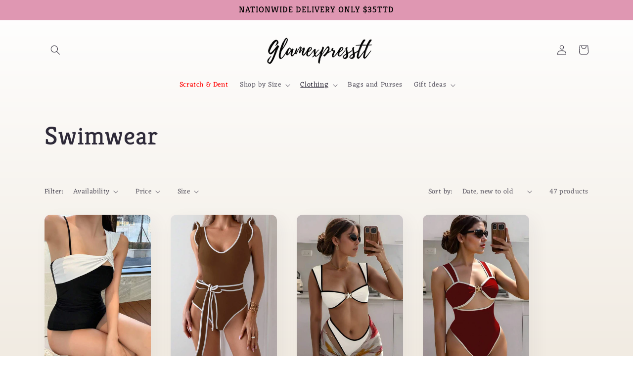

--- FILE ---
content_type: text/html; charset=utf-8
request_url: https://glamexpresstt.com/collections/swimwear
body_size: 31287
content:
<!doctype html>
<html class="no-js" lang="en">
  <head>
    <meta charset="utf-8">
    <meta http-equiv="X-UA-Compatible" content="IE=edge">
    <meta name="viewport" content="width=device-width,initial-scale=1">
    <meta name="theme-color" content="">
    <link rel="canonical" href="https://glamexpresstt.com/collections/swimwear">
    <link rel="preconnect" href="https://cdn.shopify.com" crossorigin><link rel="preconnect" href="https://fonts.shopifycdn.com" crossorigin><title>
      Swimwear
 &ndash; Glamexpresstt</title>

    

    

<meta property="og:site_name" content="Glamexpresstt">
<meta property="og:url" content="https://glamexpresstt.com/collections/swimwear">
<meta property="og:title" content="Swimwear">
<meta property="og:type" content="website">
<meta property="og:description" content="Glamexpresstt"><meta name="twitter:card" content="summary_large_image">
<meta name="twitter:title" content="Swimwear">
<meta name="twitter:description" content="Glamexpresstt">


    <script src="//glamexpresstt.com/cdn/shop/t/8/assets/global.js?v=135116476141006970691648959333" defer="defer"></script>
    <script>window.performance && window.performance.mark && window.performance.mark('shopify.content_for_header.start');</script><meta name="facebook-domain-verification" content="i1nxz5qpnxl9f5aosfm4rc4w84lwir">
<meta name="facebook-domain-verification" content="wlwof6ag7vrkxjw3bify4gqrze7337">
<meta id="shopify-digital-wallet" name="shopify-digital-wallet" content="/28291162/digital_wallets/dialog">
<link rel="alternate" type="application/atom+xml" title="Feed" href="/collections/swimwear.atom" />
<link rel="next" href="/collections/swimwear?page=2">
<link rel="alternate" type="application/json+oembed" href="https://glamexpresstt.com/collections/swimwear.oembed">
<script async="async" src="/checkouts/internal/preloads.js?locale=en-TT"></script>
<script id="shopify-features" type="application/json">{"accessToken":"99923102ab44af0298237fec0a997e35","betas":["rich-media-storefront-analytics"],"domain":"glamexpresstt.com","predictiveSearch":true,"shopId":28291162,"locale":"en"}</script>
<script>var Shopify = Shopify || {};
Shopify.shop = "glamexpresstt.myshopify.com";
Shopify.locale = "en";
Shopify.currency = {"active":"TTD","rate":"1.0"};
Shopify.country = "TT";
Shopify.theme = {"name":"Sense","id":129832419512,"schema_name":"Sense","schema_version":"2.0.0","theme_store_id":1356,"role":"main"};
Shopify.theme.handle = "null";
Shopify.theme.style = {"id":null,"handle":null};
Shopify.cdnHost = "glamexpresstt.com/cdn";
Shopify.routes = Shopify.routes || {};
Shopify.routes.root = "/";</script>
<script type="module">!function(o){(o.Shopify=o.Shopify||{}).modules=!0}(window);</script>
<script>!function(o){function n(){var o=[];function n(){o.push(Array.prototype.slice.apply(arguments))}return n.q=o,n}var t=o.Shopify=o.Shopify||{};t.loadFeatures=n(),t.autoloadFeatures=n()}(window);</script>
<script id="shop-js-analytics" type="application/json">{"pageType":"collection"}</script>
<script defer="defer" async type="module" src="//glamexpresstt.com/cdn/shopifycloud/shop-js/modules/v2/client.init-shop-cart-sync_WVOgQShq.en.esm.js"></script>
<script defer="defer" async type="module" src="//glamexpresstt.com/cdn/shopifycloud/shop-js/modules/v2/chunk.common_C_13GLB1.esm.js"></script>
<script defer="defer" async type="module" src="//glamexpresstt.com/cdn/shopifycloud/shop-js/modules/v2/chunk.modal_CLfMGd0m.esm.js"></script>
<script type="module">
  await import("//glamexpresstt.com/cdn/shopifycloud/shop-js/modules/v2/client.init-shop-cart-sync_WVOgQShq.en.esm.js");
await import("//glamexpresstt.com/cdn/shopifycloud/shop-js/modules/v2/chunk.common_C_13GLB1.esm.js");
await import("//glamexpresstt.com/cdn/shopifycloud/shop-js/modules/v2/chunk.modal_CLfMGd0m.esm.js");

  window.Shopify.SignInWithShop?.initShopCartSync?.({"fedCMEnabled":true,"windoidEnabled":true});

</script>
<script>(function() {
  var isLoaded = false;
  function asyncLoad() {
    if (isLoaded) return;
    isLoaded = true;
    var urls = ["https:\/\/cd.anglerfox.com\/app\/script\/load_script.php?shop=glamexpresstt.myshopify.com","https:\/\/script.app.flomllr.com\/controller.js?stamp=1615833360997\u0026shop=glamexpresstt.myshopify.com","https:\/\/na.shgcdn3.com\/pixel-collector.js?shop=glamexpresstt.myshopify.com"];
    for (var i = 0; i < urls.length; i++) {
      var s = document.createElement('script');
      s.type = 'text/javascript';
      s.async = true;
      s.src = urls[i];
      var x = document.getElementsByTagName('script')[0];
      x.parentNode.insertBefore(s, x);
    }
  };
  if(window.attachEvent) {
    window.attachEvent('onload', asyncLoad);
  } else {
    window.addEventListener('load', asyncLoad, false);
  }
})();</script>
<script id="__st">var __st={"a":28291162,"offset":-14400,"reqid":"20af0af4-7b95-41b7-92bb-79717a6aa66a-1769675834","pageurl":"glamexpresstt.com\/collections\/swimwear","u":"98f9ed678a12","p":"collection","rtyp":"collection","rid":64030507051};</script>
<script>window.ShopifyPaypalV4VisibilityTracking = true;</script>
<script id="captcha-bootstrap">!function(){'use strict';const t='contact',e='account',n='new_comment',o=[[t,t],['blogs',n],['comments',n],[t,'customer']],c=[[e,'customer_login'],[e,'guest_login'],[e,'recover_customer_password'],[e,'create_customer']],r=t=>t.map((([t,e])=>`form[action*='/${t}']:not([data-nocaptcha='true']) input[name='form_type'][value='${e}']`)).join(','),a=t=>()=>t?[...document.querySelectorAll(t)].map((t=>t.form)):[];function s(){const t=[...o],e=r(t);return a(e)}const i='password',u='form_key',d=['recaptcha-v3-token','g-recaptcha-response','h-captcha-response',i],f=()=>{try{return window.sessionStorage}catch{return}},m='__shopify_v',_=t=>t.elements[u];function p(t,e,n=!1){try{const o=window.sessionStorage,c=JSON.parse(o.getItem(e)),{data:r}=function(t){const{data:e,action:n}=t;return t[m]||n?{data:e,action:n}:{data:t,action:n}}(c);for(const[e,n]of Object.entries(r))t.elements[e]&&(t.elements[e].value=n);n&&o.removeItem(e)}catch(o){console.error('form repopulation failed',{error:o})}}const l='form_type',E='cptcha';function T(t){t.dataset[E]=!0}const w=window,h=w.document,L='Shopify',v='ce_forms',y='captcha';let A=!1;((t,e)=>{const n=(g='f06e6c50-85a8-45c8-87d0-21a2b65856fe',I='https://cdn.shopify.com/shopifycloud/storefront-forms-hcaptcha/ce_storefront_forms_captcha_hcaptcha.v1.5.2.iife.js',D={infoText:'Protected by hCaptcha',privacyText:'Privacy',termsText:'Terms'},(t,e,n)=>{const o=w[L][v],c=o.bindForm;if(c)return c(t,g,e,D).then(n);var r;o.q.push([[t,g,e,D],n]),r=I,A||(h.body.append(Object.assign(h.createElement('script'),{id:'captcha-provider',async:!0,src:r})),A=!0)});var g,I,D;w[L]=w[L]||{},w[L][v]=w[L][v]||{},w[L][v].q=[],w[L][y]=w[L][y]||{},w[L][y].protect=function(t,e){n(t,void 0,e),T(t)},Object.freeze(w[L][y]),function(t,e,n,w,h,L){const[v,y,A,g]=function(t,e,n){const i=e?o:[],u=t?c:[],d=[...i,...u],f=r(d),m=r(i),_=r(d.filter((([t,e])=>n.includes(e))));return[a(f),a(m),a(_),s()]}(w,h,L),I=t=>{const e=t.target;return e instanceof HTMLFormElement?e:e&&e.form},D=t=>v().includes(t);t.addEventListener('submit',(t=>{const e=I(t);if(!e)return;const n=D(e)&&!e.dataset.hcaptchaBound&&!e.dataset.recaptchaBound,o=_(e),c=g().includes(e)&&(!o||!o.value);(n||c)&&t.preventDefault(),c&&!n&&(function(t){try{if(!f())return;!function(t){const e=f();if(!e)return;const n=_(t);if(!n)return;const o=n.value;o&&e.removeItem(o)}(t);const e=Array.from(Array(32),(()=>Math.random().toString(36)[2])).join('');!function(t,e){_(t)||t.append(Object.assign(document.createElement('input'),{type:'hidden',name:u})),t.elements[u].value=e}(t,e),function(t,e){const n=f();if(!n)return;const o=[...t.querySelectorAll(`input[type='${i}']`)].map((({name:t})=>t)),c=[...d,...o],r={};for(const[a,s]of new FormData(t).entries())c.includes(a)||(r[a]=s);n.setItem(e,JSON.stringify({[m]:1,action:t.action,data:r}))}(t,e)}catch(e){console.error('failed to persist form',e)}}(e),e.submit())}));const S=(t,e)=>{t&&!t.dataset[E]&&(n(t,e.some((e=>e===t))),T(t))};for(const o of['focusin','change'])t.addEventListener(o,(t=>{const e=I(t);D(e)&&S(e,y())}));const B=e.get('form_key'),M=e.get(l),P=B&&M;t.addEventListener('DOMContentLoaded',(()=>{const t=y();if(P)for(const e of t)e.elements[l].value===M&&p(e,B);[...new Set([...A(),...v().filter((t=>'true'===t.dataset.shopifyCaptcha))])].forEach((e=>S(e,t)))}))}(h,new URLSearchParams(w.location.search),n,t,e,['guest_login'])})(!0,!0)}();</script>
<script integrity="sha256-4kQ18oKyAcykRKYeNunJcIwy7WH5gtpwJnB7kiuLZ1E=" data-source-attribution="shopify.loadfeatures" defer="defer" src="//glamexpresstt.com/cdn/shopifycloud/storefront/assets/storefront/load_feature-a0a9edcb.js" crossorigin="anonymous"></script>
<script data-source-attribution="shopify.dynamic_checkout.dynamic.init">var Shopify=Shopify||{};Shopify.PaymentButton=Shopify.PaymentButton||{isStorefrontPortableWallets:!0,init:function(){window.Shopify.PaymentButton.init=function(){};var t=document.createElement("script");t.src="https://glamexpresstt.com/cdn/shopifycloud/portable-wallets/latest/portable-wallets.en.js",t.type="module",document.head.appendChild(t)}};
</script>
<script data-source-attribution="shopify.dynamic_checkout.buyer_consent">
  function portableWalletsHideBuyerConsent(e){var t=document.getElementById("shopify-buyer-consent"),n=document.getElementById("shopify-subscription-policy-button");t&&n&&(t.classList.add("hidden"),t.setAttribute("aria-hidden","true"),n.removeEventListener("click",e))}function portableWalletsShowBuyerConsent(e){var t=document.getElementById("shopify-buyer-consent"),n=document.getElementById("shopify-subscription-policy-button");t&&n&&(t.classList.remove("hidden"),t.removeAttribute("aria-hidden"),n.addEventListener("click",e))}window.Shopify?.PaymentButton&&(window.Shopify.PaymentButton.hideBuyerConsent=portableWalletsHideBuyerConsent,window.Shopify.PaymentButton.showBuyerConsent=portableWalletsShowBuyerConsent);
</script>
<script data-source-attribution="shopify.dynamic_checkout.cart.bootstrap">document.addEventListener("DOMContentLoaded",(function(){function t(){return document.querySelector("shopify-accelerated-checkout-cart, shopify-accelerated-checkout")}if(t())Shopify.PaymentButton.init();else{new MutationObserver((function(e,n){t()&&(Shopify.PaymentButton.init(),n.disconnect())})).observe(document.body,{childList:!0,subtree:!0})}}));
</script>
<script id="sections-script" data-sections="header,footer" defer="defer" src="//glamexpresstt.com/cdn/shop/t/8/compiled_assets/scripts.js?v=1378"></script>
<script>window.performance && window.performance.mark && window.performance.mark('shopify.content_for_header.end');</script>


    <style data-shopify>
      @font-face {
  font-family: Eczar;
  font-weight: 400;
  font-style: normal;
  font-display: swap;
  src: url("//glamexpresstt.com/cdn/fonts/eczar/eczar_n4.48b383b82b7018c483e235e09b12eaed219ba164.woff2") format("woff2"),
       url("//glamexpresstt.com/cdn/fonts/eczar/eczar_n4.8122d5101c169713b2082798cf677e00747cc664.woff") format("woff");
}

      @font-face {
  font-family: Eczar;
  font-weight: 700;
  font-style: normal;
  font-display: swap;
  src: url("//glamexpresstt.com/cdn/fonts/eczar/eczar_n7.62b299da37a5dbc2dbff5fa156b306d2e477aa3a.woff2") format("woff2"),
       url("//glamexpresstt.com/cdn/fonts/eczar/eczar_n7.6e0786a7dc9cf9aa25243901a5322ce39ccec791.woff") format("woff");
}

      
      
      @font-face {
  font-family: Kreon;
  font-weight: 400;
  font-style: normal;
  font-display: swap;
  src: url("//glamexpresstt.com/cdn/fonts/kreon/kreon_n4.570ad20eba90c3dea7645de7ac52a4f3c1c6c33e.woff2") format("woff2"),
       url("//glamexpresstt.com/cdn/fonts/kreon/kreon_n4.a3249a05e2436381e6b24f71b541c24962627167.woff") format("woff");
}


      :root {
        --font-body-family: Eczar, serif;
        --font-body-style: normal;
        --font-body-weight: 400;

        --font-heading-family: Kreon, serif;
        --font-heading-style: normal;
        --font-heading-weight: 400;

        --font-body-scale: 1.0;
        --font-heading-scale: 1.3;

        --color-base-text: 46, 42, 57;
        --color-shadow: 46, 42, 57;
        --color-base-background-1: 255, 232, 241;
        --color-base-background-2: 223, 151, 178;
        --color-base-solid-button-labels: 255, 255, 255;
        --color-base-outline-button-labels: 46, 42, 57;
        --color-base-accent-1: 223, 151, 178;
        --color-base-accent-2: 147, 0, 255;
        --payment-terms-background-color: #ffe8f1;

        --gradient-base-background-1: linear-gradient(180deg, rgba(255, 255, 255, 1), rgba(241, 235, 226, 1) 100%);
        --gradient-base-background-2: #df97b2;
        --gradient-base-accent-1: #df97b2;
        --gradient-base-accent-2: linear-gradient(320deg, rgba(223, 151, 178, 1) 100%, rgba(158, 92, 139, 1) 100%);

        --media-padding: px;
        --media-border-opacity: 0.1;
        --media-border-width: 0px;
        --media-radius: 12px;
        --media-shadow-opacity: 0.1;
        --media-shadow-horizontal-offset: 10px;
        --media-shadow-vertical-offset: 12px;
        --media-shadow-blur-radius: 20px;

        --page-width: 120rem;
        --page-width-margin: 0rem;

        --card-image-padding: 0.0rem;
        --card-corner-radius: 1.2rem;
        --card-text-alignment: center;
        --card-border-width: 0.0rem;
        --card-border-opacity: 0.1;
        --card-shadow-opacity: 0.05;
        --card-shadow-horizontal-offset: 1.0rem;
        --card-shadow-vertical-offset: 1.0rem;
        --card-shadow-blur-radius: 3.5rem;

        --badge-corner-radius: 2.0rem;

        --popup-border-width: 1px;
        --popup-border-opacity: 0.1;
        --popup-corner-radius: 22px;
        --popup-shadow-opacity: 0.1;
        --popup-shadow-horizontal-offset: 10px;
        --popup-shadow-vertical-offset: 12px;
        --popup-shadow-blur-radius: 20px;

        --drawer-border-width: 1px;
        --drawer-border-opacity: 0.1;
        --drawer-shadow-opacity: 0.0;
        --drawer-shadow-horizontal-offset: 0px;
        --drawer-shadow-vertical-offset: 4px;
        --drawer-shadow-blur-radius: 5px;

        --spacing-sections-desktop: 36px;
        --spacing-sections-mobile: 25px;

        --grid-desktop-vertical-spacing: 40px;
        --grid-desktop-horizontal-spacing: 40px;
        --grid-mobile-vertical-spacing: 20px;
        --grid-mobile-horizontal-spacing: 20px;

        --text-boxes-border-opacity: 0.1;
        --text-boxes-border-width: 0px;
        --text-boxes-radius: 24px;
        --text-boxes-shadow-opacity: 0.0;
        --text-boxes-shadow-horizontal-offset: 10px;
        --text-boxes-shadow-vertical-offset: 12px;
        --text-boxes-shadow-blur-radius: 20px;

        --buttons-radius: 10px;
        --buttons-radius-outset: 11px;
        --buttons-border-width: 1px;
        --buttons-border-opacity: 0.15;
        --buttons-shadow-opacity: 0.0;
        --buttons-shadow-horizontal-offset: 0px;
        --buttons-shadow-vertical-offset: 4px;
        --buttons-shadow-blur-radius: 5px;
        --buttons-border-offset: 0.3px;

        --inputs-radius: 10px;
        --inputs-border-width: 1px;
        --inputs-border-opacity: 0.15;
        --inputs-shadow-opacity: 0.0;
        --inputs-shadow-horizontal-offset: 0px;
        --inputs-margin-offset: 0px;
        --inputs-shadow-vertical-offset: 4px;
        --inputs-shadow-blur-radius: 5px;
        --inputs-radius-outset: 11px;

        --variant-pills-radius: 2px;
        --variant-pills-border-width: 0px;
        --variant-pills-border-opacity: 0.1;
        --variant-pills-shadow-opacity: 0.0;
        --variant-pills-shadow-horizontal-offset: 0px;
        --variant-pills-shadow-vertical-offset: 4px;
        --variant-pills-shadow-blur-radius: 5px;
      }

      *,
      *::before,
      *::after {
        box-sizing: inherit;
      }

      html {
        box-sizing: border-box;
        font-size: calc(var(--font-body-scale) * 62.5%);
        height: 100%;
      }

      body {
        display: grid;
        grid-template-rows: auto auto 1fr auto;
        grid-template-columns: 100%;
        min-height: 100%;
        margin: 0;
        font-size: 1.5rem;
        letter-spacing: 0.06rem;
        line-height: calc(1 + 0.8 / var(--font-body-scale));
        font-family: var(--font-body-family);
        font-style: var(--font-body-style);
        font-weight: var(--font-body-weight);
      }

      @media screen and (min-width: 750px) {
        body {
          font-size: 1.6rem;
        }
      }
    </style>

    <link href="//glamexpresstt.com/cdn/shop/t/8/assets/base.css?v=10131301607423925981707299374" rel="stylesheet" type="text/css" media="all" />
<link rel="preload" as="font" href="//glamexpresstt.com/cdn/fonts/eczar/eczar_n4.48b383b82b7018c483e235e09b12eaed219ba164.woff2" type="font/woff2" crossorigin><link rel="preload" as="font" href="//glamexpresstt.com/cdn/fonts/kreon/kreon_n4.570ad20eba90c3dea7645de7ac52a4f3c1c6c33e.woff2" type="font/woff2" crossorigin><link rel="stylesheet" href="//glamexpresstt.com/cdn/shop/t/8/assets/component-predictive-search.css?v=165644661289088488651648959330" media="print" onload="this.media='all'"><script>document.documentElement.className = document.documentElement.className.replace('no-js', 'js');
    if (Shopify.designMode) {
      document.documentElement.classList.add('shopify-design-mode');
    }
    </script>
  







 












  



  

 
 
<script>
urlParam = function(name){
	var results = new RegExp('[\?&]' + name + '=([^&#]*)').exec(window.location.href);
	if (results == null){
	   return null;
	}
	else {
	   return decodeURI(results[1]) || 0;
	}
}
window.af_custom_id = '';
window.af_cd_cart_obj = {"note":null,"attributes":{},"original_total_price":0,"total_price":0,"total_discount":0,"total_weight":0.0,"item_count":0,"items":[],"requires_shipping":false,"currency":"TTD","items_subtotal_price":0,"cart_level_discount_applications":[],"checkout_charge_amount":0};
var sessionId = (localStorage.getItem('afkd_sessionId') != null && typeof localStorage.getItem('afkd_sessionId') != 'undefined' && localStorage.getItem('afkd_sessionId') != 'undefined') ? localStorage.getItem('afkd_sessionId') : '';
var passkey = (localStorage.getItem('afkd_passkey') != null && typeof localStorage.getItem('afkd_passkey') != 'undefined' && localStorage.getItem('afkd_passkey') != 'undefined') ? localStorage.getItem('afkd_passkey') : '';
if(urlParam('PHPSESSID') != null) {
	sessionId = "&PHPSESSID="+urlParam("PHPSESSID");
	localStorage.setItem('afkd_sessionId',sessionId);
} 
if(urlParam('passkey') != null) {
	passkey = "&passkey="+urlParam("passkey");
	localStorage.setItem('afkd_passkey',passkey);
}
</script>
<script>
var _kd_productId = [];
var _kd_prodPrice = '';
var _kd_cartJson  = {"note":null,"attributes":{},"original_total_price":0,"total_price":0,"total_discount":0,"total_weight":0.0,"item_count":0,"items":[],"requires_shipping":false,"currency":"TTD","items_subtotal_price":0,"cart_level_discount_applications":[],"checkout_charge_amount":0};
var _kd_collectionUpsell = null;
var _kd_collection = [];
var _kd_inCart = [];

 if(_kd_collectionUpsell){
    _kd_collectionUpsell.forEach(function (item) { 
       _kd_collection.push(item.id);
    });
}

if(_kd_cartJson.items){
  _kd_cartJson.items.forEach(function (item) { 
     _kd_inCart.push(item.product_id);
  });
}

if (window.location.pathname == '/cart') {
  _kd_productId = _kd_inCart;
  _kd_prodPrice = '0';
}

_kd_productId = _kd_productId.toString();
_kd_inCart = _kd_inCart.toString();

 var _kd = {};
_kd.productId = _kd_productId;
_kd.prodPrice = _kd_prodPrice;
_kd.inCart = _kd_inCart;  
_kd.collection = _kd_collection;
_kd.upsell_all = '';
_kd.upsell_show = "[]";
_kd.is_upsell = 1;
if(_kd.upsell_show.length < 3 ){
   _kd.is_upsell = 0;
}

window.kd_upsell = _kd;

  var script = document.createElement("script");
  script.defer = true;
  script.type = "text/javascript";
  script.src = "https://cd.anglerfox.com/app/script/load_script.php?v=1769636128&shop=glamexpresstt.myshopify.com"  +  sessionId + passkey;
  document.head.appendChild(script);

</script>

<script>
  function KDStrikeoutSubtotal(subtotalSelector){
    var subTotalHtml = `$0.00`.replace('"', '\"');
    var newTotalHtml = `$-0.10`.replace('"', '\"');
    document.querySelector(subtotalSelector).innerHTML = "<del class='af_del_overwrite'>"+ subTotalHtml + "</del> " + newTotalHtml;
  }
</script>
  

<script type="text/javascript">
  
    window.SHG_CUSTOMER = null;
  
</script>










<link href="https://monorail-edge.shopifysvc.com" rel="dns-prefetch">
<script>(function(){if ("sendBeacon" in navigator && "performance" in window) {try {var session_token_from_headers = performance.getEntriesByType('navigation')[0].serverTiming.find(x => x.name == '_s').description;} catch {var session_token_from_headers = undefined;}var session_cookie_matches = document.cookie.match(/_shopify_s=([^;]*)/);var session_token_from_cookie = session_cookie_matches && session_cookie_matches.length === 2 ? session_cookie_matches[1] : "";var session_token = session_token_from_headers || session_token_from_cookie || "";function handle_abandonment_event(e) {var entries = performance.getEntries().filter(function(entry) {return /monorail-edge.shopifysvc.com/.test(entry.name);});if (!window.abandonment_tracked && entries.length === 0) {window.abandonment_tracked = true;var currentMs = Date.now();var navigation_start = performance.timing.navigationStart;var payload = {shop_id: 28291162,url: window.location.href,navigation_start,duration: currentMs - navigation_start,session_token,page_type: "collection"};window.navigator.sendBeacon("https://monorail-edge.shopifysvc.com/v1/produce", JSON.stringify({schema_id: "online_store_buyer_site_abandonment/1.1",payload: payload,metadata: {event_created_at_ms: currentMs,event_sent_at_ms: currentMs}}));}}window.addEventListener('pagehide', handle_abandonment_event);}}());</script>
<script id="web-pixels-manager-setup">(function e(e,d,r,n,o){if(void 0===o&&(o={}),!Boolean(null===(a=null===(i=window.Shopify)||void 0===i?void 0:i.analytics)||void 0===a?void 0:a.replayQueue)){var i,a;window.Shopify=window.Shopify||{};var t=window.Shopify;t.analytics=t.analytics||{};var s=t.analytics;s.replayQueue=[],s.publish=function(e,d,r){return s.replayQueue.push([e,d,r]),!0};try{self.performance.mark("wpm:start")}catch(e){}var l=function(){var e={modern:/Edge?\/(1{2}[4-9]|1[2-9]\d|[2-9]\d{2}|\d{4,})\.\d+(\.\d+|)|Firefox\/(1{2}[4-9]|1[2-9]\d|[2-9]\d{2}|\d{4,})\.\d+(\.\d+|)|Chrom(ium|e)\/(9{2}|\d{3,})\.\d+(\.\d+|)|(Maci|X1{2}).+ Version\/(15\.\d+|(1[6-9]|[2-9]\d|\d{3,})\.\d+)([,.]\d+|)( \(\w+\)|)( Mobile\/\w+|) Safari\/|Chrome.+OPR\/(9{2}|\d{3,})\.\d+\.\d+|(CPU[ +]OS|iPhone[ +]OS|CPU[ +]iPhone|CPU IPhone OS|CPU iPad OS)[ +]+(15[._]\d+|(1[6-9]|[2-9]\d|\d{3,})[._]\d+)([._]\d+|)|Android:?[ /-](13[3-9]|1[4-9]\d|[2-9]\d{2}|\d{4,})(\.\d+|)(\.\d+|)|Android.+Firefox\/(13[5-9]|1[4-9]\d|[2-9]\d{2}|\d{4,})\.\d+(\.\d+|)|Android.+Chrom(ium|e)\/(13[3-9]|1[4-9]\d|[2-9]\d{2}|\d{4,})\.\d+(\.\d+|)|SamsungBrowser\/([2-9]\d|\d{3,})\.\d+/,legacy:/Edge?\/(1[6-9]|[2-9]\d|\d{3,})\.\d+(\.\d+|)|Firefox\/(5[4-9]|[6-9]\d|\d{3,})\.\d+(\.\d+|)|Chrom(ium|e)\/(5[1-9]|[6-9]\d|\d{3,})\.\d+(\.\d+|)([\d.]+$|.*Safari\/(?![\d.]+ Edge\/[\d.]+$))|(Maci|X1{2}).+ Version\/(10\.\d+|(1[1-9]|[2-9]\d|\d{3,})\.\d+)([,.]\d+|)( \(\w+\)|)( Mobile\/\w+|) Safari\/|Chrome.+OPR\/(3[89]|[4-9]\d|\d{3,})\.\d+\.\d+|(CPU[ +]OS|iPhone[ +]OS|CPU[ +]iPhone|CPU IPhone OS|CPU iPad OS)[ +]+(10[._]\d+|(1[1-9]|[2-9]\d|\d{3,})[._]\d+)([._]\d+|)|Android:?[ /-](13[3-9]|1[4-9]\d|[2-9]\d{2}|\d{4,})(\.\d+|)(\.\d+|)|Mobile Safari.+OPR\/([89]\d|\d{3,})\.\d+\.\d+|Android.+Firefox\/(13[5-9]|1[4-9]\d|[2-9]\d{2}|\d{4,})\.\d+(\.\d+|)|Android.+Chrom(ium|e)\/(13[3-9]|1[4-9]\d|[2-9]\d{2}|\d{4,})\.\d+(\.\d+|)|Android.+(UC? ?Browser|UCWEB|U3)[ /]?(15\.([5-9]|\d{2,})|(1[6-9]|[2-9]\d|\d{3,})\.\d+)\.\d+|SamsungBrowser\/(5\.\d+|([6-9]|\d{2,})\.\d+)|Android.+MQ{2}Browser\/(14(\.(9|\d{2,})|)|(1[5-9]|[2-9]\d|\d{3,})(\.\d+|))(\.\d+|)|K[Aa][Ii]OS\/(3\.\d+|([4-9]|\d{2,})\.\d+)(\.\d+|)/},d=e.modern,r=e.legacy,n=navigator.userAgent;return n.match(d)?"modern":n.match(r)?"legacy":"unknown"}(),u="modern"===l?"modern":"legacy",c=(null!=n?n:{modern:"",legacy:""})[u],f=function(e){return[e.baseUrl,"/wpm","/b",e.hashVersion,"modern"===e.buildTarget?"m":"l",".js"].join("")}({baseUrl:d,hashVersion:r,buildTarget:u}),m=function(e){var d=e.version,r=e.bundleTarget,n=e.surface,o=e.pageUrl,i=e.monorailEndpoint;return{emit:function(e){var a=e.status,t=e.errorMsg,s=(new Date).getTime(),l=JSON.stringify({metadata:{event_sent_at_ms:s},events:[{schema_id:"web_pixels_manager_load/3.1",payload:{version:d,bundle_target:r,page_url:o,status:a,surface:n,error_msg:t},metadata:{event_created_at_ms:s}}]});if(!i)return console&&console.warn&&console.warn("[Web Pixels Manager] No Monorail endpoint provided, skipping logging."),!1;try{return self.navigator.sendBeacon.bind(self.navigator)(i,l)}catch(e){}var u=new XMLHttpRequest;try{return u.open("POST",i,!0),u.setRequestHeader("Content-Type","text/plain"),u.send(l),!0}catch(e){return console&&console.warn&&console.warn("[Web Pixels Manager] Got an unhandled error while logging to Monorail."),!1}}}}({version:r,bundleTarget:l,surface:e.surface,pageUrl:self.location.href,monorailEndpoint:e.monorailEndpoint});try{o.browserTarget=l,function(e){var d=e.src,r=e.async,n=void 0===r||r,o=e.onload,i=e.onerror,a=e.sri,t=e.scriptDataAttributes,s=void 0===t?{}:t,l=document.createElement("script"),u=document.querySelector("head"),c=document.querySelector("body");if(l.async=n,l.src=d,a&&(l.integrity=a,l.crossOrigin="anonymous"),s)for(var f in s)if(Object.prototype.hasOwnProperty.call(s,f))try{l.dataset[f]=s[f]}catch(e){}if(o&&l.addEventListener("load",o),i&&l.addEventListener("error",i),u)u.appendChild(l);else{if(!c)throw new Error("Did not find a head or body element to append the script");c.appendChild(l)}}({src:f,async:!0,onload:function(){if(!function(){var e,d;return Boolean(null===(d=null===(e=window.Shopify)||void 0===e?void 0:e.analytics)||void 0===d?void 0:d.initialized)}()){var d=window.webPixelsManager.init(e)||void 0;if(d){var r=window.Shopify.analytics;r.replayQueue.forEach((function(e){var r=e[0],n=e[1],o=e[2];d.publishCustomEvent(r,n,o)})),r.replayQueue=[],r.publish=d.publishCustomEvent,r.visitor=d.visitor,r.initialized=!0}}},onerror:function(){return m.emit({status:"failed",errorMsg:"".concat(f," has failed to load")})},sri:function(e){var d=/^sha384-[A-Za-z0-9+/=]+$/;return"string"==typeof e&&d.test(e)}(c)?c:"",scriptDataAttributes:o}),m.emit({status:"loading"})}catch(e){m.emit({status:"failed",errorMsg:(null==e?void 0:e.message)||"Unknown error"})}}})({shopId: 28291162,storefrontBaseUrl: "https://glamexpresstt.com",extensionsBaseUrl: "https://extensions.shopifycdn.com/cdn/shopifycloud/web-pixels-manager",monorailEndpoint: "https://monorail-edge.shopifysvc.com/unstable/produce_batch",surface: "storefront-renderer",enabledBetaFlags: ["2dca8a86"],webPixelsConfigList: [{"id":"1386086691","configuration":"{\"site_id\":\"3b74eee0-4267-4784-b94e-7560ae8a941c\",\"analytics_endpoint\":\"https:\\\/\\\/na.shgcdn3.com\"}","eventPayloadVersion":"v1","runtimeContext":"STRICT","scriptVersion":"695709fc3f146fa50a25299517a954f2","type":"APP","apiClientId":1158168,"privacyPurposes":["ANALYTICS","MARKETING","SALE_OF_DATA"],"dataSharingAdjustments":{"protectedCustomerApprovalScopes":["read_customer_personal_data"]}},{"id":"135266595","eventPayloadVersion":"v1","runtimeContext":"LAX","scriptVersion":"1","type":"CUSTOM","privacyPurposes":["MARKETING"],"name":"Meta pixel (migrated)"},{"id":"shopify-app-pixel","configuration":"{}","eventPayloadVersion":"v1","runtimeContext":"STRICT","scriptVersion":"0450","apiClientId":"shopify-pixel","type":"APP","privacyPurposes":["ANALYTICS","MARKETING"]},{"id":"shopify-custom-pixel","eventPayloadVersion":"v1","runtimeContext":"LAX","scriptVersion":"0450","apiClientId":"shopify-pixel","type":"CUSTOM","privacyPurposes":["ANALYTICS","MARKETING"]}],isMerchantRequest: false,initData: {"shop":{"name":"Glamexpresstt","paymentSettings":{"currencyCode":"TTD"},"myshopifyDomain":"glamexpresstt.myshopify.com","countryCode":"TT","storefrontUrl":"https:\/\/glamexpresstt.com"},"customer":null,"cart":null,"checkout":null,"productVariants":[],"purchasingCompany":null},},"https://glamexpresstt.com/cdn","1d2a099fw23dfb22ep557258f5m7a2edbae",{"modern":"","legacy":""},{"shopId":"28291162","storefrontBaseUrl":"https:\/\/glamexpresstt.com","extensionBaseUrl":"https:\/\/extensions.shopifycdn.com\/cdn\/shopifycloud\/web-pixels-manager","surface":"storefront-renderer","enabledBetaFlags":"[\"2dca8a86\"]","isMerchantRequest":"false","hashVersion":"1d2a099fw23dfb22ep557258f5m7a2edbae","publish":"custom","events":"[[\"page_viewed\",{}],[\"collection_viewed\",{\"collection\":{\"id\":\"64030507051\",\"title\":\"Swimwear\",\"productVariants\":[{\"price\":{\"amount\":150.0,\"currencyCode\":\"TTD\"},\"product\":{\"title\":\"Contrast Color Slimming One-Piece Swimsuit\",\"vendor\":\"glamexpresstt\",\"id\":\"10042681786659\",\"untranslatedTitle\":\"Contrast Color Slimming One-Piece Swimsuit\",\"url\":\"\/products\/contrast-color-slimming-one-piece-swimsuit\",\"type\":\"Swimwear\"},\"id\":\"54467444506915\",\"image\":{\"src\":\"\/\/glamexpresstt.com\/cdn\/shop\/files\/1734687479be08507cbda87d7c5a8bb5920b1e1217_thumbnail_600x_17a6c6b1-35f0-44b5-ad67-877dc28f37be.jpg?v=1762309560\"},\"sku\":\"sz2410247756964672.K2\",\"title\":\"Small\",\"untranslatedTitle\":\"Small\"},{\"price\":{\"amount\":125.0,\"currencyCode\":\"TTD\"},\"product\":{\"title\":\"One-Piece Swimsuit With Contrast Trim, Ruffles And Decorative Border\",\"vendor\":\"glamexpresstt\",\"id\":\"10042672873763\",\"untranslatedTitle\":\"One-Piece Swimsuit With Contrast Trim, Ruffles And Decorative Border\",\"url\":\"\/products\/one-piece-swimsuit-with-contrast-trim-ruffles-and-decorative-border\",\"type\":\"Swimwear\"},\"id\":\"54467423961379\",\"image\":{\"src\":\"\/\/glamexpresstt.com\/cdn\/shop\/files\/1750217121836fd05b1056f9f1013a2787e3c14838_thumbnail_600x_76bf942a-af8c-4757-9f2b-5ef404075b03.jpg?v=1762308968\"},\"sku\":\"sz2311025377036870.K2\",\"title\":\"Small\",\"untranslatedTitle\":\"Small\"},{\"price\":{\"amount\":180.0,\"currencyCode\":\"TTD\"},\"product\":{\"title\":\"2pcs\/Set Women's Starfish Decor Black \u0026 White Color Block Halter Tankini Swimming Suit\",\"vendor\":\"glamexpresstt\",\"id\":\"10042671038755\",\"untranslatedTitle\":\"2pcs\/Set Women's Starfish Decor Black \u0026 White Color Block Halter Tankini Swimming Suit\",\"url\":\"\/products\/2pcs-set-womens-starfish-decor-black-white-color-block-halter-tankini-swimming-suit\",\"type\":\"Swimwear\"},\"id\":\"54467370516771\",\"image\":{\"src\":\"\/\/glamexpresstt.com\/cdn\/shop\/files\/17457191670a429c46435501258770c26a23fb7f76_thumbnail_600x_9f57bea5-4598-4717-b14c-539093ccff30.jpg?v=1762308794\"},\"sku\":\"sz25041720572519997.K2\",\"title\":\"Small\",\"untranslatedTitle\":\"Small\"},{\"price\":{\"amount\":150.0,\"currencyCode\":\"TTD\"},\"product\":{\"title\":\"One Piece Swimsuit\",\"vendor\":\"glamexpresstt\",\"id\":\"10042669433123\",\"untranslatedTitle\":\"One Piece Swimsuit\",\"url\":\"\/products\/one-piece-swimsuit-1\",\"type\":\"Swimwear\"},\"id\":\"54467348168995\",\"image\":{\"src\":\"\/\/glamexpresstt.com\/cdn\/shop\/files\/1750043571883ceae93e8f9b979808077feaf8614a_thumbnail_600x_fb26b8ed-a846-425c-8f52-bf4496b18136.jpg?v=1762307977\"},\"sku\":\"sz25060606991913193.K2\",\"title\":\"Small\",\"untranslatedTitle\":\"Small\"},{\"price\":{\"amount\":185.0,\"currencyCode\":\"TTD\"},\"product\":{\"title\":\"Contrast Fishbone Mesh Sheer Cold Shoulder Short Sleeve One-Piece Swimsuit\",\"vendor\":\"glamexpresstt\",\"id\":\"10042663174435\",\"untranslatedTitle\":\"Contrast Fishbone Mesh Sheer Cold Shoulder Short Sleeve One-Piece Swimsuit\",\"url\":\"\/products\/contrast-fishbone-mesh-sheer-cold-shoulder-short-sleeve-one-piece-swimsuit\",\"type\":\"Swimwear\"},\"id\":\"54467338010915\",\"image\":{\"src\":\"\/\/glamexpresstt.com\/cdn\/shop\/files\/173761838662e77471652ddbd9b90567b10ddcbffc_thumbnail_600x_9fb200cf-fe96-49e6-94bf-6164ff331b97.jpg?v=1762307602\"},\"sku\":\"sz2412039868346637.K2\",\"title\":\"Small\",\"untranslatedTitle\":\"Small\"},{\"price\":{\"amount\":125.0,\"currencyCode\":\"TTD\"},\"product\":{\"title\":\"1pc Women's Contrast Striped Print One-Piece Swimsuit\",\"vendor\":\"glamexpresstt\",\"id\":\"10042656653603\",\"untranslatedTitle\":\"1pc Women's Contrast Striped Print One-Piece Swimsuit\",\"url\":\"\/products\/1pc-womens-contrast-striped-print-one-piece-swimsuit\",\"type\":\"Swimwear\"},\"id\":\"54467330933027\",\"image\":{\"src\":\"\/\/glamexpresstt.com\/cdn\/shop\/files\/175024042309f74765fdd03c65dd5649e4b40767e3_thumbnail_600x_1d8a553b-d51d-445b-954d-91a2862e81b2.jpg?v=1762307315\"},\"sku\":\"sz2407062001239111.K2\",\"title\":\"Small\",\"untranslatedTitle\":\"Small\"},{\"price\":{\"amount\":210.0,\"currencyCode\":\"TTD\"},\"product\":{\"title\":\"Scallop Trim Flounce Sleeve Cover Up Dress\",\"vendor\":\"glamexpresstt\",\"id\":\"10042648789283\",\"untranslatedTitle\":\"Scallop Trim Flounce Sleeve Cover Up Dress\",\"url\":\"\/products\/scallop-trim-flounce-sleeve-cover-up-dress\",\"type\":\"Swimwear\"},\"id\":\"54467321004323\",\"image\":{\"src\":\"\/\/glamexpresstt.com\/cdn\/shop\/files\/17457234210c2057cb0395cee993e31ea1e200b0f8_thumbnail_600x_40c34b6d-d4e3-48d4-a4d7-2f1f0cf9ebd6.jpg?v=1762306954\"},\"sku\":\"st2303114459242050.K2\",\"title\":\"Small\",\"untranslatedTitle\":\"Small\"},{\"price\":{\"amount\":170.0,\"currencyCode\":\"TTD\"},\"product\":{\"title\":\"Floral Print One-Piece Swimsuit \u0026 Floral Printed Skirt\",\"vendor\":\"glamexpresstt\",\"id\":\"10042640204067\",\"untranslatedTitle\":\"Floral Print One-Piece Swimsuit \u0026 Floral Printed Skirt\",\"url\":\"\/products\/floral-print-one-piece-swimsuit-floral-printed-skirt\",\"type\":\"Swimwear\"},\"id\":\"54467302195491\",\"image\":{\"src\":\"\/\/glamexpresstt.com\/cdn\/shop\/files\/1750732954c689f5f25162b831a0d0f8931e092959_thumbnail_600x_d181be1c-0543-40eb-b36b-b6db28625ac4.jpg?v=1762306220\"},\"sku\":\"sz25060448734754593.K2\",\"title\":\"Small\",\"untranslatedTitle\":\"Small\"},{\"price\":{\"amount\":210.0,\"currencyCode\":\"TTD\"},\"product\":{\"title\":\"Solid Color Starfish Decor High-Cut One-Piece Swimsuit Set\",\"vendor\":\"glamexpresstt\",\"id\":\"10042636534051\",\"untranslatedTitle\":\"Solid Color Starfish Decor High-Cut One-Piece Swimsuit Set\",\"url\":\"\/products\/solid-color-starfish-decor-high-cut-one-piece-swimsuit-set\",\"type\":\"Swimwear\"},\"id\":\"54467295904035\",\"image\":{\"src\":\"\/\/glamexpresstt.com\/cdn\/shop\/files\/17524590902824f137336ca8789837af2f50ef7e49_thumbnail_600x_a65bf0e9-9dc8-4b74-9511-d2a0164a05b9.jpg?v=1762305698\"},\"sku\":\"sz25070785558185337.K2\",\"title\":\"Small\",\"untranslatedTitle\":\"Small\"},{\"price\":{\"amount\":220.0,\"currencyCode\":\"TTD\"},\"product\":{\"title\":\"2 Pieces Plain Spaghetti Strap Starfish Decor Maxi Skirt \u0026 One Piece Swimsuit\",\"vendor\":\"glamexpresstt\",\"id\":\"10042627195171\",\"untranslatedTitle\":\"2 Pieces Plain Spaghetti Strap Starfish Decor Maxi Skirt \u0026 One Piece Swimsuit\",\"url\":\"\/products\/2-pieces-plain-spaghetti-strap-starfish-decor-maxi-skirt-one-piece-swimsuit\",\"type\":\"Swimwear\"},\"id\":\"54467248193827\",\"image\":{\"src\":\"\/\/glamexpresstt.com\/cdn\/shop\/files\/1744336932dc6ade780dd8bc301555df8d147c37ce_thumbnail_600x_67c3e5e1-9bd6-4102-9232-90914ddd0ce4.jpg?v=1762302816\"},\"sku\":\"sz25031935773322372.K2\",\"title\":\"Small\",\"untranslatedTitle\":\"Small\"},{\"price\":{\"amount\":220.0,\"currencyCode\":\"TTD\"},\"product\":{\"title\":\"Solid Colour One Pieces Swimsuit+ Skirt\",\"vendor\":\"glamexpresstt\",\"id\":\"10042625360163\",\"untranslatedTitle\":\"Solid Colour One Pieces Swimsuit+ Skirt\",\"url\":\"\/products\/solid-colour-one-pieces-swimsuit-skirt\",\"type\":\"Swimwear\"},\"id\":\"54467243606307\",\"image\":{\"src\":\"\/\/glamexpresstt.com\/cdn\/shop\/files\/17431321235f49330810a65f15fc6f5dd6e75d7bb4_thumbnail_600x_010bc65e-e367-4516-8616-2a4a27cdaf88.jpg?v=1762305833\"},\"sku\":\"sz25021146244546769.K2\",\"title\":\"Small\",\"untranslatedTitle\":\"Small\"},{\"price\":{\"amount\":220.0,\"currencyCode\":\"TTD\"},\"product\":{\"title\":\"Solid Colour One-Piece Swimsuit+ Skirt\",\"vendor\":\"glamexpresstt\",\"id\":\"10042620707107\",\"untranslatedTitle\":\"Solid Colour One-Piece Swimsuit+ Skirt\",\"url\":\"\/products\/solid-colour-one-piece-swimsuit-skirt\",\"type\":\"Swimwear\"},\"id\":\"54467235774755\",\"image\":{\"src\":\"\/\/glamexpresstt.com\/cdn\/shop\/files\/17454586649a44121264d4304eb687cfe856ddbf54_thumbnail_600x_45f15ddb-a4b8-4303-ab0e-29304c75c0f9.jpg?v=1762302139\"},\"sku\":\"sz25021146244544489.K2\",\"title\":\"Small\",\"untranslatedTitle\":\"Small\"},{\"price\":{\"amount\":200.0,\"currencyCode\":\"TTD\"},\"product\":{\"title\":\"2pcs\/Set  Color Strap Push Up Bustier Swimsuit\",\"vendor\":\"glamexpresstt\",\"id\":\"10042619986211\",\"untranslatedTitle\":\"2pcs\/Set  Color Strap Push Up Bustier Swimsuit\",\"url\":\"\/products\/2pcs-set-color-strap-push-up-bustier-swimsuit\",\"type\":\"Swimwear\"},\"id\":\"54467232563491\",\"image\":{\"src\":\"\/\/glamexpresstt.com\/cdn\/shop\/files\/175092779905d8fb2b6cde18df8d24c35682325346_thumbnail_600x_75f97617-34c7-4a55-9ed3-077f14e09075.jpg?v=1762301671\"},\"sku\":\"sz25061952426530797.K2\",\"title\":\"Small\",\"untranslatedTitle\":\"Small\"},{\"price\":{\"amount\":170.0,\"currencyCode\":\"TTD\"},\"product\":{\"title\":\"Solid Color Sleeveless Pleated Slim Fit One-Piece Swimsuit\",\"vendor\":\"Glamexpresstt\",\"id\":\"10042619625763\",\"untranslatedTitle\":\"Solid Color Sleeveless Pleated Slim Fit One-Piece Swimsuit\",\"url\":\"\/products\/solid-color-sleeveless-pleated-slim-fit-one-piece-swimsuit\",\"type\":\"Swimwear\"},\"id\":\"54467228533027\",\"image\":{\"src\":\"\/\/glamexpresstt.com\/cdn\/shop\/files\/17322615640be380f261701806a592563e90174b2b_thumbnail_600x_0a79943c-ba0a-40d8-8cc1-11724e147a90.jpg?v=1762301454\"},\"sku\":\"sz2411041195462937.K2\",\"title\":\"Small\",\"untranslatedTitle\":\"Small\"},{\"price\":{\"amount\":185.0,\"currencyCode\":\"TTD\"},\"product\":{\"title\":\"Ruffled Striped Texture Fabric Bikini\",\"vendor\":\"glamexpresstt\",\"id\":\"10042618839331\",\"untranslatedTitle\":\"Ruffled Striped Texture Fabric Bikini\",\"url\":\"\/products\/ruffled-striped-texture-fabric-bikini\",\"type\":\"Swimwear\"},\"id\":\"54467214836003\",\"image\":{\"src\":\"\/\/glamexpresstt.com\/cdn\/shop\/files\/174297751563e078d1a21681f4f201a8edb2ed45ff_thumbnail_600x_94acca4f-5567-4561-a842-5614c93e050b.jpg?v=1762301190\"},\"sku\":\"sz25030899553191777.K2\",\"title\":\"Small\",\"untranslatedTitle\":\"Small\"},{\"price\":{\"amount\":155.0,\"currencyCode\":\"TTD\"},\"product\":{\"title\":\"Hollow Out Twist Front One-Piece Swimsuit\",\"vendor\":\"glamexpresstt\",\"id\":\"10042618020131\",\"untranslatedTitle\":\"Hollow Out Twist Front One-Piece Swimsuit\",\"url\":\"\/products\/hollow-out-twist-front-one-piece-swimsuit\",\"type\":\"Swimwear\"},\"id\":\"54467210576163\",\"image\":{\"src\":\"\/\/glamexpresstt.com\/cdn\/shop\/files\/1745389426e60f01a410e7f3f382746cbeba9573d5_thumbnail_600x_f5295333-54a0-48fe-b965-d5cb1ac609e1.jpg?v=1762300800\"},\"sku\":\"sz2403296948038293.K2\",\"title\":\"Small\",\"untranslatedTitle\":\"Small\"},{\"price\":{\"amount\":170.0,\"currencyCode\":\"TTD\"},\"product\":{\"title\":\"Front Tie Cutout Casual One-Piece Swimsuit\",\"vendor\":\"Glamexpresstt\",\"id\":\"9448872673571\",\"untranslatedTitle\":\"Front Tie Cutout Casual One-Piece Swimsuit\",\"url\":\"\/products\/front-tie-cutout-casual-one-piece-swimsuit\",\"type\":\"\"},\"id\":\"48665449300259\",\"image\":{\"src\":\"\/\/glamexpresstt.com\/cdn\/shop\/files\/1715765202b94c97eabc8dcc02b46161f18d456b4b_thumbnail_405x552_ec171400-34b2-460b-a290-4dc31de2a2a8.jpg?v=1718169803\"},\"sku\":\"sz2404129012675567-D2\",\"title\":\"Small\",\"untranslatedTitle\":\"Small\"},{\"price\":{\"amount\":170.0,\"currencyCode\":\"TTD\"},\"product\":{\"title\":\"Puff Sleeve One-Piece Swimsuit\",\"vendor\":\"Glamexpresstt\",\"id\":\"9448867758371\",\"untranslatedTitle\":\"Puff Sleeve One-Piece Swimsuit\",\"url\":\"\/products\/puff-sleeve-one-piece-swimsuit\",\"type\":\"\"},\"id\":\"48665435308323\",\"image\":{\"src\":\"\/\/glamexpresstt.com\/cdn\/shop\/files\/170444073191caab89b31ac82cf8bd99725a24731d_thumbnail_405x552_45f118cb-4f19-472b-b0dd-17340ad4787a.jpg?v=1718169631\"},\"sku\":\"sz2311247637396963-D2\",\"title\":\"Small\",\"untranslatedTitle\":\"Small\"},{\"price\":{\"amount\":180.0,\"currencyCode\":\"TTD\"},\"product\":{\"title\":\"Push Up High Waisted Bikini Swimsuit\",\"vendor\":\"Glamexpresstt\",\"id\":\"9448838037795\",\"untranslatedTitle\":\"Push Up High Waisted Bikini Swimsuit\",\"url\":\"\/products\/push-up-high-waisted-bikini-swimsuit\",\"type\":\"\"},\"id\":\"48665373212963\",\"image\":{\"src\":\"\/\/glamexpresstt.com\/cdn\/shop\/files\/1683868710c0d5fd7173882f1fffbf9a0f6a444e96_thumbnail_405x552_dfc0adf9-c22a-4818-953d-98b253633d08.jpg?v=1718169036\"},\"sku\":\"st2305108100920021-D2\",\"title\":\"Small\",\"untranslatedTitle\":\"Small\"},{\"price\":{\"amount\":180.0,\"currencyCode\":\"TTD\"},\"product\":{\"title\":\"One-Piece Swimsuit With Bubble Sleeves In Solid Color\",\"vendor\":\"Glamexpresstt\",\"id\":\"9448806220067\",\"untranslatedTitle\":\"One-Piece Swimsuit With Bubble Sleeves In Solid Color\",\"url\":\"\/products\/one-piece-swimsuit-with-bubble-sleeves-in-solid-color\",\"type\":\"\"},\"id\":\"48665274450211\",\"image\":{\"src\":\"\/\/glamexpresstt.com\/cdn\/shop\/files\/17120486155c26f35ee4416398022db3a345cfa595_thumbnail_405x552_319c8ae6-2a7a-4519-89c6-5d344513c18e.jpg?v=1718168080\"},\"sku\":\"sz2403212501010445-D2\",\"title\":\"Small\",\"untranslatedTitle\":\"Small\"},{\"price\":{\"amount\":160.0,\"currencyCode\":\"TTD\"},\"product\":{\"title\":\"Cami Bikini For Summer Beach\",\"vendor\":\"Glamexpresstt\",\"id\":\"9448800878883\",\"untranslatedTitle\":\"Cami Bikini For Summer Beach\",\"url\":\"\/products\/cami-bikini-for-summer-beach\",\"type\":\"\"},\"id\":\"48665256722723\",\"image\":{\"src\":\"\/\/glamexpresstt.com\/cdn\/shop\/files\/1711506650a187177a0a6024b2c2d708410fc35103_thumbnail_405x552_01d9b86c-5329-41ee-b950-04fb0fade4c1.jpg?v=1718167918\"},\"sku\":\"sz2403216448480748-D2\",\"title\":\"Small\",\"untranslatedTitle\":\"Small\"},{\"price\":{\"amount\":175.0,\"currencyCode\":\"TTD\"},\"product\":{\"title\":\"High Waisted Bikini Swimsuit\",\"vendor\":\"Glamexpresstt\",\"id\":\"9448788492579\",\"untranslatedTitle\":\"High Waisted Bikini Swimsuit\",\"url\":\"\/products\/high-waisted-bikini-swimsuit\",\"type\":\"\"},\"id\":\"48665224216867\",\"image\":{\"src\":\"\/\/glamexpresstt.com\/cdn\/shop\/files\/1677029856dfdc0f2cff2098fa2304b1c8e2554619_thumbnail_405x552_43a54251-c32f-4825-88ce-0bc2116fc13f.jpg?v=1718167538\"},\"sku\":\"sw2302167379206436-D2\",\"title\":\"Small\",\"untranslatedTitle\":\"Small\"},{\"price\":{\"amount\":200.0,\"currencyCode\":\"TTD\"},\"product\":{\"title\":\"Ruffle Trim One-Piece Swimsuit\",\"vendor\":\"Glamexpresstt\",\"id\":\"9448781119779\",\"untranslatedTitle\":\"Ruffle Trim One-Piece Swimsuit\",\"url\":\"\/products\/ruffle-trim-one-piece-swimsuit-3\",\"type\":\"\"},\"id\":\"48665203310883\",\"image\":{\"src\":\"\/\/glamexpresstt.com\/cdn\/shop\/files\/1713148945d2f28ffcdc07aa8869d68edddb49e04c_thumbnail_405x552_ba9f416c-e07c-4cd5-bca0-de381bc4ad70.jpg?v=1718167293\"},\"sku\":\"sz2403127404448899-D2\",\"title\":\"Small\",\"untranslatedTitle\":\"Small\"},{\"price\":{\"amount\":145.0,\"currencyCode\":\"TTD\"},\"product\":{\"title\":\"Knot Front Cut-out One Piece Swimsuit\",\"vendor\":\"Glamexpresstt\",\"id\":\"9244532539683\",\"untranslatedTitle\":\"Knot Front Cut-out One Piece Swimsuit\",\"url\":\"\/products\/knot-front-cut-out-one-piece-swimsuit-1\",\"type\":\"\"},\"id\":\"48210931384611\",\"image\":{\"src\":\"\/\/glamexpresstt.com\/cdn\/shop\/files\/WhatsAppImage2024-04-20at12.23.59PM_1.jpg?v=1713747749\"},\"sku\":\"swswim23210517621-J1\",\"title\":\"Small\",\"untranslatedTitle\":\"Small\"}]}}]]"});</script><script>
  window.ShopifyAnalytics = window.ShopifyAnalytics || {};
  window.ShopifyAnalytics.meta = window.ShopifyAnalytics.meta || {};
  window.ShopifyAnalytics.meta.currency = 'TTD';
  var meta = {"products":[{"id":10042681786659,"gid":"gid:\/\/shopify\/Product\/10042681786659","vendor":"glamexpresstt","type":"Swimwear","handle":"contrast-color-slimming-one-piece-swimsuit","variants":[{"id":54467444506915,"price":15000,"name":"Contrast Color Slimming One-Piece Swimsuit - Small","public_title":"Small","sku":"sz2410247756964672.K2"},{"id":54467444539683,"price":15000,"name":"Contrast Color Slimming One-Piece Swimsuit - Medium","public_title":"Medium","sku":"sz2410247756964672.K2"},{"id":54467444572451,"price":15000,"name":"Contrast Color Slimming One-Piece Swimsuit - Large","public_title":"Large","sku":"sz2410247756964672.K2"}],"remote":false},{"id":10042672873763,"gid":"gid:\/\/shopify\/Product\/10042672873763","vendor":"glamexpresstt","type":"Swimwear","handle":"one-piece-swimsuit-with-contrast-trim-ruffles-and-decorative-border","variants":[{"id":54467423961379,"price":12500,"name":"One-Piece Swimsuit With Contrast Trim, Ruffles And Decorative Border - Small","public_title":"Small","sku":"sz2311025377036870.K2"},{"id":54467423994147,"price":12500,"name":"One-Piece Swimsuit With Contrast Trim, Ruffles And Decorative Border - Medium","public_title":"Medium","sku":"sz2311025377036870.K2"},{"id":54467424026915,"price":12500,"name":"One-Piece Swimsuit With Contrast Trim, Ruffles And Decorative Border - Large","public_title":"Large","sku":"sz2311025377036870.K2"}],"remote":false},{"id":10042671038755,"gid":"gid:\/\/shopify\/Product\/10042671038755","vendor":"glamexpresstt","type":"Swimwear","handle":"2pcs-set-womens-starfish-decor-black-white-color-block-halter-tankini-swimming-suit","variants":[{"id":54467370516771,"price":18000,"name":"2pcs\/Set Women's Starfish Decor Black \u0026 White Color Block Halter Tankini Swimming Suit - Small","public_title":"Small","sku":"sz25041720572519997.K2"},{"id":54467370549539,"price":18000,"name":"2pcs\/Set Women's Starfish Decor Black \u0026 White Color Block Halter Tankini Swimming Suit - Medium","public_title":"Medium","sku":"sz25041720572519997.K2"},{"id":54467370582307,"price":18000,"name":"2pcs\/Set Women's Starfish Decor Black \u0026 White Color Block Halter Tankini Swimming Suit - Large","public_title":"Large","sku":"sz25041720572519997.K2"}],"remote":false},{"id":10042669433123,"gid":"gid:\/\/shopify\/Product\/10042669433123","vendor":"glamexpresstt","type":"Swimwear","handle":"one-piece-swimsuit-1","variants":[{"id":54467348168995,"price":15000,"name":"One Piece Swimsuit - Small","public_title":"Small","sku":"sz25060606991913193.K2"},{"id":54467348201763,"price":15000,"name":"One Piece Swimsuit - Medium","public_title":"Medium","sku":"sz25060606991913193.K2"},{"id":54467348234531,"price":15000,"name":"One Piece Swimsuit - Large","public_title":"Large","sku":"sz25060606991913193.K2"}],"remote":false},{"id":10042663174435,"gid":"gid:\/\/shopify\/Product\/10042663174435","vendor":"glamexpresstt","type":"Swimwear","handle":"contrast-fishbone-mesh-sheer-cold-shoulder-short-sleeve-one-piece-swimsuit","variants":[{"id":54467338010915,"price":18500,"name":"Contrast Fishbone Mesh Sheer Cold Shoulder Short Sleeve One-Piece Swimsuit - Small","public_title":"Small","sku":"sz2412039868346637.K2"},{"id":54467338043683,"price":18500,"name":"Contrast Fishbone Mesh Sheer Cold Shoulder Short Sleeve One-Piece Swimsuit - Medium","public_title":"Medium","sku":"sz2412039868346637.K2"},{"id":54467338076451,"price":18500,"name":"Contrast Fishbone Mesh Sheer Cold Shoulder Short Sleeve One-Piece Swimsuit - Large","public_title":"Large","sku":"sz2412039868346637.K2"}],"remote":false},{"id":10042656653603,"gid":"gid:\/\/shopify\/Product\/10042656653603","vendor":"glamexpresstt","type":"Swimwear","handle":"1pc-womens-contrast-striped-print-one-piece-swimsuit","variants":[{"id":54467330933027,"price":12500,"name":"1pc Women's Contrast Striped Print One-Piece Swimsuit - Small","public_title":"Small","sku":"sz2407062001239111.K2"},{"id":54467330965795,"price":12500,"name":"1pc Women's Contrast Striped Print One-Piece Swimsuit - Medium","public_title":"Medium","sku":"sz2407062001239111.K2"},{"id":54467330998563,"price":12500,"name":"1pc Women's Contrast Striped Print One-Piece Swimsuit - Large","public_title":"Large","sku":"sz2407062001239111.K2"}],"remote":false},{"id":10042648789283,"gid":"gid:\/\/shopify\/Product\/10042648789283","vendor":"glamexpresstt","type":"Swimwear","handle":"scallop-trim-flounce-sleeve-cover-up-dress","variants":[{"id":54467321004323,"price":21000,"name":"Scallop Trim Flounce Sleeve Cover Up Dress - Small","public_title":"Small","sku":"st2303114459242050.K2"},{"id":54467321037091,"price":21000,"name":"Scallop Trim Flounce Sleeve Cover Up Dress - Medium","public_title":"Medium","sku":"st2303114459242050.K2"},{"id":54467321069859,"price":21000,"name":"Scallop Trim Flounce Sleeve Cover Up Dress - Large","public_title":"Large","sku":"st2303114459242050.K2"}],"remote":false},{"id":10042640204067,"gid":"gid:\/\/shopify\/Product\/10042640204067","vendor":"glamexpresstt","type":"Swimwear","handle":"floral-print-one-piece-swimsuit-floral-printed-skirt","variants":[{"id":54467302195491,"price":17000,"name":"Floral Print One-Piece Swimsuit \u0026 Floral Printed Skirt - Small","public_title":"Small","sku":"sz25060448734754593.K2"},{"id":54467302228259,"price":17000,"name":"Floral Print One-Piece Swimsuit \u0026 Floral Printed Skirt - Medium","public_title":"Medium","sku":"sz25060448734754593.K2"}],"remote":false},{"id":10042636534051,"gid":"gid:\/\/shopify\/Product\/10042636534051","vendor":"glamexpresstt","type":"Swimwear","handle":"solid-color-starfish-decor-high-cut-one-piece-swimsuit-set","variants":[{"id":54467295904035,"price":21000,"name":"Solid Color Starfish Decor High-Cut One-Piece Swimsuit Set - Small","public_title":"Small","sku":"sz25070785558185337.K2"},{"id":54467295936803,"price":21000,"name":"Solid Color Starfish Decor High-Cut One-Piece Swimsuit Set - Medium","public_title":"Medium","sku":"sz25070785558185337.K2"},{"id":54467295969571,"price":21000,"name":"Solid Color Starfish Decor High-Cut One-Piece Swimsuit Set - Large","public_title":"Large","sku":"sz25070785558185337.K2"}],"remote":false},{"id":10042627195171,"gid":"gid:\/\/shopify\/Product\/10042627195171","vendor":"glamexpresstt","type":"Swimwear","handle":"2-pieces-plain-spaghetti-strap-starfish-decor-maxi-skirt-one-piece-swimsuit","variants":[{"id":54467248193827,"price":22000,"name":"2 Pieces Plain Spaghetti Strap Starfish Decor Maxi Skirt \u0026 One Piece Swimsuit - Small","public_title":"Small","sku":"sz25031935773322372.K2"},{"id":54467248226595,"price":22000,"name":"2 Pieces Plain Spaghetti Strap Starfish Decor Maxi Skirt \u0026 One Piece Swimsuit - Medium","public_title":"Medium","sku":"sz25031935773322372.K2"},{"id":54467248259363,"price":22000,"name":"2 Pieces Plain Spaghetti Strap Starfish Decor Maxi Skirt \u0026 One Piece Swimsuit - Large","public_title":"Large","sku":"sz25031935773322372.K2"}],"remote":false},{"id":10042625360163,"gid":"gid:\/\/shopify\/Product\/10042625360163","vendor":"glamexpresstt","type":"Swimwear","handle":"solid-colour-one-pieces-swimsuit-skirt","variants":[{"id":54467243606307,"price":22000,"name":"Solid Colour One Pieces Swimsuit+ Skirt - Small","public_title":"Small","sku":"sz25021146244546769.K2"},{"id":54467243639075,"price":22000,"name":"Solid Colour One Pieces Swimsuit+ Skirt - Medium","public_title":"Medium","sku":"sz25021146244546769.K2"},{"id":54467243671843,"price":22000,"name":"Solid Colour One Pieces Swimsuit+ Skirt - Large","public_title":"Large","sku":"sz25021146244546769.K2"}],"remote":false},{"id":10042620707107,"gid":"gid:\/\/shopify\/Product\/10042620707107","vendor":"glamexpresstt","type":"Swimwear","handle":"solid-colour-one-piece-swimsuit-skirt","variants":[{"id":54467235774755,"price":22000,"name":"Solid Colour One-Piece Swimsuit+ Skirt - Small","public_title":"Small","sku":"sz25021146244544489.K2"},{"id":54467235807523,"price":22000,"name":"Solid Colour One-Piece Swimsuit+ Skirt - Medium","public_title":"Medium","sku":"sz25021146244544489.K2"},{"id":54467235840291,"price":22000,"name":"Solid Colour One-Piece Swimsuit+ Skirt - Large","public_title":"Large","sku":"sz25021146244544489.K2"}],"remote":false},{"id":10042619986211,"gid":"gid:\/\/shopify\/Product\/10042619986211","vendor":"glamexpresstt","type":"Swimwear","handle":"2pcs-set-color-strap-push-up-bustier-swimsuit","variants":[{"id":54467232563491,"price":20000,"name":"2pcs\/Set  Color Strap Push Up Bustier Swimsuit - Small","public_title":"Small","sku":"sz25061952426530797.K2"},{"id":54467232596259,"price":20000,"name":"2pcs\/Set  Color Strap Push Up Bustier Swimsuit - Medium","public_title":"Medium","sku":"sz25061952426530797.K2"}],"remote":false},{"id":10042619625763,"gid":"gid:\/\/shopify\/Product\/10042619625763","vendor":"Glamexpresstt","type":"Swimwear","handle":"solid-color-sleeveless-pleated-slim-fit-one-piece-swimsuit","variants":[{"id":54467228533027,"price":17000,"name":"Solid Color Sleeveless Pleated Slim Fit One-Piece Swimsuit - Small","public_title":"Small","sku":"sz2411041195462937.K2"},{"id":54467228565795,"price":17000,"name":"Solid Color Sleeveless Pleated Slim Fit One-Piece Swimsuit - Medium","public_title":"Medium","sku":"sz2411041195462937.K2"},{"id":54467228598563,"price":17000,"name":"Solid Color Sleeveless Pleated Slim Fit One-Piece Swimsuit - Large","public_title":"Large","sku":"sz2411041195462937.K2"}],"remote":false},{"id":10042618839331,"gid":"gid:\/\/shopify\/Product\/10042618839331","vendor":"glamexpresstt","type":"Swimwear","handle":"ruffled-striped-texture-fabric-bikini","variants":[{"id":54467214836003,"price":18500,"name":"Ruffled Striped Texture Fabric Bikini - Small","public_title":"Small","sku":"sz25030899553191777.K2"},{"id":54467214868771,"price":18500,"name":"Ruffled Striped Texture Fabric Bikini - Medium","public_title":"Medium","sku":"sz25030899553191777.K2"},{"id":54467214901539,"price":18500,"name":"Ruffled Striped Texture Fabric Bikini - Large","public_title":"Large","sku":"sz25030899553191777.K2"}],"remote":false},{"id":10042618020131,"gid":"gid:\/\/shopify\/Product\/10042618020131","vendor":"glamexpresstt","type":"Swimwear","handle":"hollow-out-twist-front-one-piece-swimsuit","variants":[{"id":54467210576163,"price":15500,"name":"Hollow Out Twist Front One-Piece Swimsuit - Small","public_title":"Small","sku":"sz2403296948038293.K2"},{"id":54467210608931,"price":15500,"name":"Hollow Out Twist Front One-Piece Swimsuit - Medium","public_title":"Medium","sku":"sz2403296948038293.K2"},{"id":54467210641699,"price":15500,"name":"Hollow Out Twist Front One-Piece Swimsuit - Large","public_title":"Large","sku":"sz2403296948038293.K2"}],"remote":false},{"id":9448872673571,"gid":"gid:\/\/shopify\/Product\/9448872673571","vendor":"Glamexpresstt","type":"","handle":"front-tie-cutout-casual-one-piece-swimsuit","variants":[{"id":48665449300259,"price":17000,"name":"Front Tie Cutout Casual One-Piece Swimsuit - Small","public_title":"Small","sku":"sz2404129012675567-D2"},{"id":48665449333027,"price":17000,"name":"Front Tie Cutout Casual One-Piece Swimsuit - Medium","public_title":"Medium","sku":"sz2404129012675567-D2"},{"id":48665449365795,"price":17000,"name":"Front Tie Cutout Casual One-Piece Swimsuit - Large","public_title":"Large","sku":"sz2404129012675567-D2"}],"remote":false},{"id":9448867758371,"gid":"gid:\/\/shopify\/Product\/9448867758371","vendor":"Glamexpresstt","type":"","handle":"puff-sleeve-one-piece-swimsuit","variants":[{"id":48665435308323,"price":17000,"name":"Puff Sleeve One-Piece Swimsuit - Small","public_title":"Small","sku":"sz2311247637396963-D2"},{"id":48665435373859,"price":17000,"name":"Puff Sleeve One-Piece Swimsuit - Medium","public_title":"Medium","sku":"sz2311247637396964-D2"},{"id":48665435406627,"price":17000,"name":"Puff Sleeve One-Piece Swimsuit - Large","public_title":"Large","sku":"sz2311247637396965-D2"}],"remote":false},{"id":9448838037795,"gid":"gid:\/\/shopify\/Product\/9448838037795","vendor":"Glamexpresstt","type":"","handle":"push-up-high-waisted-bikini-swimsuit","variants":[{"id":48665373212963,"price":18000,"name":"Push Up High Waisted Bikini Swimsuit - Small","public_title":"Small","sku":"st2305108100920021-D2"},{"id":48665373245731,"price":18000,"name":"Push Up High Waisted Bikini Swimsuit - Medium","public_title":"Medium","sku":"st2305108100920022-D2"},{"id":48665373278499,"price":18000,"name":"Push Up High Waisted Bikini Swimsuit - Large","public_title":"Large","sku":"st2305108100920023-D2"}],"remote":false},{"id":9448806220067,"gid":"gid:\/\/shopify\/Product\/9448806220067","vendor":"Glamexpresstt","type":"","handle":"one-piece-swimsuit-with-bubble-sleeves-in-solid-color","variants":[{"id":48665274450211,"price":18000,"name":"One-Piece Swimsuit With Bubble Sleeves In Solid Color - Small","public_title":"Small","sku":"sz2403212501010445-D2"},{"id":48665274482979,"price":18000,"name":"One-Piece Swimsuit With Bubble Sleeves In Solid Color - Medium","public_title":"Medium","sku":"sz2403212501010446-D2"},{"id":48665274515747,"price":18000,"name":"One-Piece Swimsuit With Bubble Sleeves In Solid Color - Large","public_title":"Large","sku":"sz2403212501010447-D2"}],"remote":false},{"id":9448800878883,"gid":"gid:\/\/shopify\/Product\/9448800878883","vendor":"Glamexpresstt","type":"","handle":"cami-bikini-for-summer-beach","variants":[{"id":48665256722723,"price":16000,"name":"Cami Bikini For Summer Beach - Small","public_title":"Small","sku":"sz2403216448480748-D2"},{"id":48665256755491,"price":16000,"name":"Cami Bikini For Summer Beach - Medium","public_title":"Medium","sku":"sz2403216448480749-D2"},{"id":48665256788259,"price":16000,"name":"Cami Bikini For Summer Beach - Large","public_title":"Large","sku":"sz2403216448480750-D2"}],"remote":false},{"id":9448788492579,"gid":"gid:\/\/shopify\/Product\/9448788492579","vendor":"Glamexpresstt","type":"","handle":"high-waisted-bikini-swimsuit","variants":[{"id":48665224216867,"price":17500,"name":"High Waisted Bikini Swimsuit - Small","public_title":"Small","sku":"sw2302167379206436-D2"},{"id":48665224249635,"price":17500,"name":"High Waisted Bikini Swimsuit - Medium","public_title":"Medium","sku":"sw2302167379206437-D2"},{"id":48665224282403,"price":17500,"name":"High Waisted Bikini Swimsuit - Large","public_title":"Large","sku":"sw2302167379206438-D2"}],"remote":false},{"id":9448781119779,"gid":"gid:\/\/shopify\/Product\/9448781119779","vendor":"Glamexpresstt","type":"","handle":"ruffle-trim-one-piece-swimsuit-3","variants":[{"id":48665203310883,"price":20000,"name":"Ruffle Trim One-Piece Swimsuit - Small","public_title":"Small","sku":"sz2403127404448899-D2"},{"id":48665203343651,"price":20000,"name":"Ruffle Trim One-Piece Swimsuit - Medium","public_title":"Medium","sku":"sz2403127404448900-D2"},{"id":48665203376419,"price":20000,"name":"Ruffle Trim One-Piece Swimsuit - Large","public_title":"Large","sku":"sz2403127404448901-D2"}],"remote":false},{"id":9244532539683,"gid":"gid:\/\/shopify\/Product\/9244532539683","vendor":"Glamexpresstt","type":"","handle":"knot-front-cut-out-one-piece-swimsuit-1","variants":[{"id":48210931384611,"price":14500,"name":"Knot Front Cut-out One Piece Swimsuit - Small","public_title":"Small","sku":"swswim23210517621-J1"},{"id":48210931417379,"price":14500,"name":"Knot Front Cut-out One Piece Swimsuit - Medium","public_title":"Medium","sku":"swswim23210517622-J1"},{"id":48210931450147,"price":14500,"name":"Knot Front Cut-out One Piece Swimsuit - Large","public_title":"Large","sku":"swswim23210517623-J1"}],"remote":false}],"page":{"pageType":"collection","resourceType":"collection","resourceId":64030507051,"requestId":"20af0af4-7b95-41b7-92bb-79717a6aa66a-1769675834"}};
  for (var attr in meta) {
    window.ShopifyAnalytics.meta[attr] = meta[attr];
  }
</script>
<script class="analytics">
  (function () {
    var customDocumentWrite = function(content) {
      var jquery = null;

      if (window.jQuery) {
        jquery = window.jQuery;
      } else if (window.Checkout && window.Checkout.$) {
        jquery = window.Checkout.$;
      }

      if (jquery) {
        jquery('body').append(content);
      }
    };

    var hasLoggedConversion = function(token) {
      if (token) {
        return document.cookie.indexOf('loggedConversion=' + token) !== -1;
      }
      return false;
    }

    var setCookieIfConversion = function(token) {
      if (token) {
        var twoMonthsFromNow = new Date(Date.now());
        twoMonthsFromNow.setMonth(twoMonthsFromNow.getMonth() + 2);

        document.cookie = 'loggedConversion=' + token + '; expires=' + twoMonthsFromNow;
      }
    }

    var trekkie = window.ShopifyAnalytics.lib = window.trekkie = window.trekkie || [];
    if (trekkie.integrations) {
      return;
    }
    trekkie.methods = [
      'identify',
      'page',
      'ready',
      'track',
      'trackForm',
      'trackLink'
    ];
    trekkie.factory = function(method) {
      return function() {
        var args = Array.prototype.slice.call(arguments);
        args.unshift(method);
        trekkie.push(args);
        return trekkie;
      };
    };
    for (var i = 0; i < trekkie.methods.length; i++) {
      var key = trekkie.methods[i];
      trekkie[key] = trekkie.factory(key);
    }
    trekkie.load = function(config) {
      trekkie.config = config || {};
      trekkie.config.initialDocumentCookie = document.cookie;
      var first = document.getElementsByTagName('script')[0];
      var script = document.createElement('script');
      script.type = 'text/javascript';
      script.onerror = function(e) {
        var scriptFallback = document.createElement('script');
        scriptFallback.type = 'text/javascript';
        scriptFallback.onerror = function(error) {
                var Monorail = {
      produce: function produce(monorailDomain, schemaId, payload) {
        var currentMs = new Date().getTime();
        var event = {
          schema_id: schemaId,
          payload: payload,
          metadata: {
            event_created_at_ms: currentMs,
            event_sent_at_ms: currentMs
          }
        };
        return Monorail.sendRequest("https://" + monorailDomain + "/v1/produce", JSON.stringify(event));
      },
      sendRequest: function sendRequest(endpointUrl, payload) {
        // Try the sendBeacon API
        if (window && window.navigator && typeof window.navigator.sendBeacon === 'function' && typeof window.Blob === 'function' && !Monorail.isIos12()) {
          var blobData = new window.Blob([payload], {
            type: 'text/plain'
          });

          if (window.navigator.sendBeacon(endpointUrl, blobData)) {
            return true;
          } // sendBeacon was not successful

        } // XHR beacon

        var xhr = new XMLHttpRequest();

        try {
          xhr.open('POST', endpointUrl);
          xhr.setRequestHeader('Content-Type', 'text/plain');
          xhr.send(payload);
        } catch (e) {
          console.log(e);
        }

        return false;
      },
      isIos12: function isIos12() {
        return window.navigator.userAgent.lastIndexOf('iPhone; CPU iPhone OS 12_') !== -1 || window.navigator.userAgent.lastIndexOf('iPad; CPU OS 12_') !== -1;
      }
    };
    Monorail.produce('monorail-edge.shopifysvc.com',
      'trekkie_storefront_load_errors/1.1',
      {shop_id: 28291162,
      theme_id: 129832419512,
      app_name: "storefront",
      context_url: window.location.href,
      source_url: "//glamexpresstt.com/cdn/s/trekkie.storefront.a804e9514e4efded663580eddd6991fcc12b5451.min.js"});

        };
        scriptFallback.async = true;
        scriptFallback.src = '//glamexpresstt.com/cdn/s/trekkie.storefront.a804e9514e4efded663580eddd6991fcc12b5451.min.js';
        first.parentNode.insertBefore(scriptFallback, first);
      };
      script.async = true;
      script.src = '//glamexpresstt.com/cdn/s/trekkie.storefront.a804e9514e4efded663580eddd6991fcc12b5451.min.js';
      first.parentNode.insertBefore(script, first);
    };
    trekkie.load(
      {"Trekkie":{"appName":"storefront","development":false,"defaultAttributes":{"shopId":28291162,"isMerchantRequest":null,"themeId":129832419512,"themeCityHash":"18192942424226949412","contentLanguage":"en","currency":"TTD","eventMetadataId":"de58626f-7c80-4e5c-abbf-2ee898e470b6"},"isServerSideCookieWritingEnabled":true,"monorailRegion":"shop_domain","enabledBetaFlags":["65f19447","b5387b81"]},"Session Attribution":{},"S2S":{"facebookCapiEnabled":false,"source":"trekkie-storefront-renderer","apiClientId":580111}}
    );

    var loaded = false;
    trekkie.ready(function() {
      if (loaded) return;
      loaded = true;

      window.ShopifyAnalytics.lib = window.trekkie;

      var originalDocumentWrite = document.write;
      document.write = customDocumentWrite;
      try { window.ShopifyAnalytics.merchantGoogleAnalytics.call(this); } catch(error) {};
      document.write = originalDocumentWrite;

      window.ShopifyAnalytics.lib.page(null,{"pageType":"collection","resourceType":"collection","resourceId":64030507051,"requestId":"20af0af4-7b95-41b7-92bb-79717a6aa66a-1769675834","shopifyEmitted":true});

      var match = window.location.pathname.match(/checkouts\/(.+)\/(thank_you|post_purchase)/)
      var token = match? match[1]: undefined;
      if (!hasLoggedConversion(token)) {
        setCookieIfConversion(token);
        window.ShopifyAnalytics.lib.track("Viewed Product Category",{"currency":"TTD","category":"Collection: swimwear","collectionName":"swimwear","collectionId":64030507051,"nonInteraction":true},undefined,undefined,{"shopifyEmitted":true});
      }
    });


        var eventsListenerScript = document.createElement('script');
        eventsListenerScript.async = true;
        eventsListenerScript.src = "//glamexpresstt.com/cdn/shopifycloud/storefront/assets/shop_events_listener-3da45d37.js";
        document.getElementsByTagName('head')[0].appendChild(eventsListenerScript);

})();</script>
<script
  defer
  src="https://glamexpresstt.com/cdn/shopifycloud/perf-kit/shopify-perf-kit-3.1.0.min.js"
  data-application="storefront-renderer"
  data-shop-id="28291162"
  data-render-region="gcp-us-east1"
  data-page-type="collection"
  data-theme-instance-id="129832419512"
  data-theme-name="Sense"
  data-theme-version="2.0.0"
  data-monorail-region="shop_domain"
  data-resource-timing-sampling-rate="10"
  data-shs="true"
  data-shs-beacon="true"
  data-shs-export-with-fetch="true"
  data-shs-logs-sample-rate="1"
  data-shs-beacon-endpoint="https://glamexpresstt.com/api/collect"
></script>
</head>

  <body class="gradient">
    <a class="skip-to-content-link button visually-hidden" href="#MainContent">
      Skip to content
    </a>

    <div id="shopify-section-announcement-bar" class="shopify-section"><div class="announcement-bar color-background-2 gradient" role="region" aria-label="Announcement" ><p class="announcement-bar__message h5">
                NATIONWIDE DELIVERY ONLY $35TTD
</p></div>
</div>
    <div id="shopify-section-header" class="shopify-section section-header"><link rel="stylesheet" href="//glamexpresstt.com/cdn/shop/t/8/assets/component-list-menu.css?v=129267058877082496571648959336" media="print" onload="this.media='all'">
<link rel="stylesheet" href="//glamexpresstt.com/cdn/shop/t/8/assets/component-search.css?v=96455689198851321781648959324" media="print" onload="this.media='all'">
<link rel="stylesheet" href="//glamexpresstt.com/cdn/shop/t/8/assets/component-menu-drawer.css?v=126731818748055994231648959327" media="print" onload="this.media='all'">
<link rel="stylesheet" href="//glamexpresstt.com/cdn/shop/t/8/assets/component-cart-notification.css?v=107019900565326663291648959322" media="print" onload="this.media='all'">
<link rel="stylesheet" href="//glamexpresstt.com/cdn/shop/t/8/assets/component-cart-items.css?v=35224266443739369591648959349" media="print" onload="this.media='all'"><link rel="stylesheet" href="//glamexpresstt.com/cdn/shop/t/8/assets/component-price.css?v=112673864592427438181648959327" media="print" onload="this.media='all'">
  <link rel="stylesheet" href="//glamexpresstt.com/cdn/shop/t/8/assets/component-loading-overlay.css?v=167310470843593579841648959352" media="print" onload="this.media='all'"><noscript><link href="//glamexpresstt.com/cdn/shop/t/8/assets/component-list-menu.css?v=129267058877082496571648959336" rel="stylesheet" type="text/css" media="all" /></noscript>
<noscript><link href="//glamexpresstt.com/cdn/shop/t/8/assets/component-search.css?v=96455689198851321781648959324" rel="stylesheet" type="text/css" media="all" /></noscript>
<noscript><link href="//glamexpresstt.com/cdn/shop/t/8/assets/component-menu-drawer.css?v=126731818748055994231648959327" rel="stylesheet" type="text/css" media="all" /></noscript>
<noscript><link href="//glamexpresstt.com/cdn/shop/t/8/assets/component-cart-notification.css?v=107019900565326663291648959322" rel="stylesheet" type="text/css" media="all" /></noscript>
<noscript><link href="//glamexpresstt.com/cdn/shop/t/8/assets/component-cart-items.css?v=35224266443739369591648959349" rel="stylesheet" type="text/css" media="all" /></noscript>

<style>
  header-drawer {
    justify-self: start;
    margin-left: -1.2rem;
  }

  @media screen and (min-width: 990px) {
    header-drawer {
      display: none;
    }
  }

  .menu-drawer-container {
    display: flex;
  }

  .list-menu {
    list-style: none;
    padding: 0;
    margin: 0;
  }

  .list-menu--inline {
    display: inline-flex;
    flex-wrap: wrap;
  }

  summary.list-menu__item {
    padding-right: 2.7rem;
  }

  .list-menu__item {
    display: flex;
    align-items: center;
    line-height: calc(1 + 0.3 / var(--font-body-scale));
  }

  .list-menu__item--link {
    text-decoration: none;
    padding-bottom: 1rem;
    padding-top: 1rem;
    line-height: calc(1 + 0.8 / var(--font-body-scale));
  }

  @media screen and (min-width: 750px) {
    .list-menu__item--link {
      padding-bottom: 0.5rem;
      padding-top: 0.5rem;
    }
  }
</style><style data-shopify>.section-header {
    margin-bottom: 18px;
  }

  @media screen and (min-width: 750px) {
    .section-header {
      margin-bottom: 24px;
    }
  }</style><script src="//glamexpresstt.com/cdn/shop/t/8/assets/details-disclosure.js?v=93827620636443844781648959343" defer="defer"></script>
<script src="//glamexpresstt.com/cdn/shop/t/8/assets/details-modal.js?v=4511761896672669691648959343" defer="defer"></script>
<script src="//glamexpresstt.com/cdn/shop/t/8/assets/cart-notification.js?v=110464945634282900951648959326" defer="defer"></script>

<svg xmlns="http://www.w3.org/2000/svg" class="hidden">
  <symbol id="icon-search" viewbox="0 0 18 19" fill="none">
    <path fill-rule="evenodd" clip-rule="evenodd" d="M11.03 11.68A5.784 5.784 0 112.85 3.5a5.784 5.784 0 018.18 8.18zm.26 1.12a6.78 6.78 0 11.72-.7l5.4 5.4a.5.5 0 11-.71.7l-5.41-5.4z" fill="currentColor"/>
  </symbol>

  <symbol id="icon-close" class="icon icon-close" fill="none" viewBox="0 0 18 17">
    <path d="M.865 15.978a.5.5 0 00.707.707l7.433-7.431 7.579 7.282a.501.501 0 00.846-.37.5.5 0 00-.153-.351L9.712 8.546l7.417-7.416a.5.5 0 10-.707-.708L8.991 7.853 1.413.573a.5.5 0 10-.693.72l7.563 7.268-7.418 7.417z" fill="currentColor">
  </symbol>
</svg>
<sticky-header class="header-wrapper color-background-1 gradient">
  <header class="header header--top-center page-width header--has-menu"><header-drawer data-breakpoint="tablet">
        <details id="Details-menu-drawer-container" class="menu-drawer-container">
          <summary class="header__icon header__icon--menu header__icon--summary link focus-inset" aria-label="Menu">
            <span>
              <svg xmlns="http://www.w3.org/2000/svg" aria-hidden="true" focusable="false" role="presentation" class="icon icon-hamburger" fill="none" viewBox="0 0 18 16">
  <path d="M1 .5a.5.5 0 100 1h15.71a.5.5 0 000-1H1zM.5 8a.5.5 0 01.5-.5h15.71a.5.5 0 010 1H1A.5.5 0 01.5 8zm0 7a.5.5 0 01.5-.5h15.71a.5.5 0 010 1H1a.5.5 0 01-.5-.5z" fill="currentColor">
</svg>

              <svg xmlns="http://www.w3.org/2000/svg" aria-hidden="true" focusable="false" role="presentation" class="icon icon-close" fill="none" viewBox="0 0 18 17">
  <path d="M.865 15.978a.5.5 0 00.707.707l7.433-7.431 7.579 7.282a.501.501 0 00.846-.37.5.5 0 00-.153-.351L9.712 8.546l7.417-7.416a.5.5 0 10-.707-.708L8.991 7.853 1.413.573a.5.5 0 10-.693.72l7.563 7.268-7.418 7.417z" fill="currentColor">
</svg>

            </span>
          </summary>
          <div id="menu-drawer" class="menu-drawer motion-reduce" tabindex="-1">
            <div class="menu-drawer__inner-container">
              <div class="menu-drawer__navigation-container">
                <nav class="menu-drawer__navigation">
                  <ul class="menu-drawer__menu list-menu" role="list"><li><a href="/collections/scratch-dent/Scratch-and-dent" class="menu-drawer__menu-item list-menu__item link link--text focus-inset">
                            Scratch &amp; Dent
                          </a></li><li><details id="Details-menu-drawer-menu-item-2">
                            <summary class="menu-drawer__menu-item list-menu__item link link--text focus-inset">
                              Shop by Size
                              <svg viewBox="0 0 14 10" fill="none" aria-hidden="true" focusable="false" role="presentation" class="icon icon-arrow" xmlns="http://www.w3.org/2000/svg">
  <path fill-rule="evenodd" clip-rule="evenodd" d="M8.537.808a.5.5 0 01.817-.162l4 4a.5.5 0 010 .708l-4 4a.5.5 0 11-.708-.708L11.793 5.5H1a.5.5 0 010-1h10.793L8.646 1.354a.5.5 0 01-.109-.546z" fill="currentColor">
</svg>

                              <svg aria-hidden="true" focusable="false" role="presentation" class="icon icon-caret" viewBox="0 0 10 6">
  <path fill-rule="evenodd" clip-rule="evenodd" d="M9.354.646a.5.5 0 00-.708 0L5 4.293 1.354.646a.5.5 0 00-.708.708l4 4a.5.5 0 00.708 0l4-4a.5.5 0 000-.708z" fill="currentColor">
</svg>

                            </summary>
                            <div id="link-Shop by Size" class="menu-drawer__submenu motion-reduce" tabindex="-1">
                              <div class="menu-drawer__inner-submenu">
                                <button class="menu-drawer__close-button link link--text focus-inset" aria-expanded="true">
                                  <svg viewBox="0 0 14 10" fill="none" aria-hidden="true" focusable="false" role="presentation" class="icon icon-arrow" xmlns="http://www.w3.org/2000/svg">
  <path fill-rule="evenodd" clip-rule="evenodd" d="M8.537.808a.5.5 0 01.817-.162l4 4a.5.5 0 010 .708l-4 4a.5.5 0 11-.708-.708L11.793 5.5H1a.5.5 0 010-1h10.793L8.646 1.354a.5.5 0 01-.109-.546z" fill="currentColor">
</svg>

                                  Shop by Size
                                </button>
                                <ul class="menu-drawer__menu list-menu" role="list" tabindex="-1"><li><a href="/collections/small" class="menu-drawer__menu-item link link--text list-menu__item focus-inset">
                                          Small
                                        </a></li><li><a href="/collections/medium" class="menu-drawer__menu-item link link--text list-menu__item focus-inset">
                                          Medium
                                        </a></li><li><a href="/collections/large" class="menu-drawer__menu-item link link--text list-menu__item focus-inset">
                                          Large
                                        </a></li></ul>
                              </div>
                            </div>
                          </details></li><li><details id="Details-menu-drawer-menu-item-3">
                            <summary class="menu-drawer__menu-item list-menu__item link link--text focus-inset menu-drawer__menu-item--active">
                              Clothing
                              <svg viewBox="0 0 14 10" fill="none" aria-hidden="true" focusable="false" role="presentation" class="icon icon-arrow" xmlns="http://www.w3.org/2000/svg">
  <path fill-rule="evenodd" clip-rule="evenodd" d="M8.537.808a.5.5 0 01.817-.162l4 4a.5.5 0 010 .708l-4 4a.5.5 0 11-.708-.708L11.793 5.5H1a.5.5 0 010-1h10.793L8.646 1.354a.5.5 0 01-.109-.546z" fill="currentColor">
</svg>

                              <svg aria-hidden="true" focusable="false" role="presentation" class="icon icon-caret" viewBox="0 0 10 6">
  <path fill-rule="evenodd" clip-rule="evenodd" d="M9.354.646a.5.5 0 00-.708 0L5 4.293 1.354.646a.5.5 0 00-.708.708l4 4a.5.5 0 00.708 0l4-4a.5.5 0 000-.708z" fill="currentColor">
</svg>

                            </summary>
                            <div id="link-Clothing" class="menu-drawer__submenu motion-reduce" tabindex="-1">
                              <div class="menu-drawer__inner-submenu">
                                <button class="menu-drawer__close-button link link--text focus-inset" aria-expanded="true">
                                  <svg viewBox="0 0 14 10" fill="none" aria-hidden="true" focusable="false" role="presentation" class="icon icon-arrow" xmlns="http://www.w3.org/2000/svg">
  <path fill-rule="evenodd" clip-rule="evenodd" d="M8.537.808a.5.5 0 01.817-.162l4 4a.5.5 0 010 .708l-4 4a.5.5 0 11-.708-.708L11.793 5.5H1a.5.5 0 010-1h10.793L8.646 1.354a.5.5 0 01-.109-.546z" fill="currentColor">
</svg>

                                  Clothing
                                </button>
                                <ul class="menu-drawer__menu list-menu" role="list" tabindex="-1"><li><a href="/collections/tops" class="menu-drawer__menu-item link link--text list-menu__item focus-inset">
                                          Tops
                                        </a></li><li><a href="/collections/dresses" class="menu-drawer__menu-item link link--text list-menu__item focus-inset">
                                          Dresses
                                        </a></li><li><a href="/collections/shapewear" class="menu-drawer__menu-item link link--text list-menu__item focus-inset">
                                          Shapewear
                                        </a></li><li><a href="/collections/swimwear" class="menu-drawer__menu-item link link--text list-menu__item focus-inset menu-drawer__menu-item--active" aria-current="page">
                                          Swimwear 
                                        </a></li><li><a href="/collections/sleepwear" class="menu-drawer__menu-item link link--text list-menu__item focus-inset">
                                          Sleepwear &amp; Lingerie 
                                        </a></li><li><a href="/collections/bottoms" class="menu-drawer__menu-item link link--text list-menu__item focus-inset">
                                          Bottoms
                                        </a></li><li><a href="/collections/sets" class="menu-drawer__menu-item link link--text list-menu__item focus-inset">
                                          Sets
                                        </a></li><li><a href="/collections/jumpsuits-and-rompers" class="menu-drawer__menu-item link link--text list-menu__item focus-inset">
                                          Jumpsuits and Rompers
                                        </a></li><li><a href="/collections/active" class="menu-drawer__menu-item link link--text list-menu__item focus-inset">
                                          Activewear
                                        </a></li></ul>
                              </div>
                            </div>
                          </details></li><li><a href="/collections/bags-and-purses" class="menu-drawer__menu-item list-menu__item link link--text focus-inset">
                            Bags and Purses
                          </a></li><li><details id="Details-menu-drawer-menu-item-5">
                            <summary class="menu-drawer__menu-item list-menu__item link link--text focus-inset">
                              Gift Ideas
                              <svg viewBox="0 0 14 10" fill="none" aria-hidden="true" focusable="false" role="presentation" class="icon icon-arrow" xmlns="http://www.w3.org/2000/svg">
  <path fill-rule="evenodd" clip-rule="evenodd" d="M8.537.808a.5.5 0 01.817-.162l4 4a.5.5 0 010 .708l-4 4a.5.5 0 11-.708-.708L11.793 5.5H1a.5.5 0 010-1h10.793L8.646 1.354a.5.5 0 01-.109-.546z" fill="currentColor">
</svg>

                              <svg aria-hidden="true" focusable="false" role="presentation" class="icon icon-caret" viewBox="0 0 10 6">
  <path fill-rule="evenodd" clip-rule="evenodd" d="M9.354.646a.5.5 0 00-.708 0L5 4.293 1.354.646a.5.5 0 00-.708.708l4 4a.5.5 0 00.708 0l4-4a.5.5 0 000-.708z" fill="currentColor">
</svg>

                            </summary>
                            <div id="link-Gift Ideas" class="menu-drawer__submenu motion-reduce" tabindex="-1">
                              <div class="menu-drawer__inner-submenu">
                                <button class="menu-drawer__close-button link link--text focus-inset" aria-expanded="true">
                                  <svg viewBox="0 0 14 10" fill="none" aria-hidden="true" focusable="false" role="presentation" class="icon icon-arrow" xmlns="http://www.w3.org/2000/svg">
  <path fill-rule="evenodd" clip-rule="evenodd" d="M8.537.808a.5.5 0 01.817-.162l4 4a.5.5 0 010 .708l-4 4a.5.5 0 11-.708-.708L11.793 5.5H1a.5.5 0 010-1h10.793L8.646 1.354a.5.5 0 01-.109-.546z" fill="currentColor">
</svg>

                                  Gift Ideas
                                </button>
                                <ul class="menu-drawer__menu list-menu" role="list" tabindex="-1"><li><a href="/collections/beauty-1" class="menu-drawer__menu-item link link--text list-menu__item focus-inset">
                                          Beauty
                                        </a></li><li><a href="/collections/3d-puzzles" class="menu-drawer__menu-item link link--text list-menu__item focus-inset">
                                          3D Puzzles
                                        </a></li><li><a href="/collections/other" class="menu-drawer__menu-item link link--text list-menu__item focus-inset">
                                          Other
                                        </a></li></ul>
                              </div>
                            </div>
                          </details></li></ul>
                </nav>
                <div class="menu-drawer__utility-links"><a href="https://shopify.com/28291162/account?locale=en&region_country=TT" class="menu-drawer__account link focus-inset h5">
                      <svg xmlns="http://www.w3.org/2000/svg" aria-hidden="true" focusable="false" role="presentation" class="icon icon-account" fill="none" viewBox="0 0 18 19">
  <path fill-rule="evenodd" clip-rule="evenodd" d="M6 4.5a3 3 0 116 0 3 3 0 01-6 0zm3-4a4 4 0 100 8 4 4 0 000-8zm5.58 12.15c1.12.82 1.83 2.24 1.91 4.85H1.51c.08-2.6.79-4.03 1.9-4.85C4.66 11.75 6.5 11.5 9 11.5s4.35.26 5.58 1.15zM9 10.5c-2.5 0-4.65.24-6.17 1.35C1.27 12.98.5 14.93.5 18v.5h17V18c0-3.07-.77-5.02-2.33-6.15-1.52-1.1-3.67-1.35-6.17-1.35z" fill="currentColor">
</svg>

Log in</a><ul class="list list-social list-unstyled" role="list"><li class="list-social__item">
                        <a href="https://facebook.com/glamexpresstt" class="list-social__link link"><svg aria-hidden="true" focusable="false" role="presentation" class="icon icon-facebook" viewBox="0 0 18 18">
  <path fill="currentColor" d="M16.42.61c.27 0 .5.1.69.28.19.2.28.42.28.7v15.44c0 .27-.1.5-.28.69a.94.94 0 01-.7.28h-4.39v-6.7h2.25l.31-2.65h-2.56v-1.7c0-.4.1-.72.28-.93.18-.2.5-.32 1-.32h1.37V3.35c-.6-.06-1.27-.1-2.01-.1-1.01 0-1.83.3-2.45.9-.62.6-.93 1.44-.93 2.53v1.97H7.04v2.65h2.24V18H.98c-.28 0-.5-.1-.7-.28a.94.94 0 01-.28-.7V1.59c0-.27.1-.5.28-.69a.94.94 0 01.7-.28h15.44z">
</svg>
<span class="visually-hidden">Facebook</span>
                        </a>
                      </li><li class="list-social__item">
                        <a href="http://instagram.com/glamexpresstt" class="list-social__link link"><svg aria-hidden="true" focusable="false" role="presentation" class="icon icon-instagram" viewBox="0 0 18 18">
  <path fill="currentColor" d="M8.77 1.58c2.34 0 2.62.01 3.54.05.86.04 1.32.18 1.63.3.41.17.7.35 1.01.66.3.3.5.6.65 1 .12.32.27.78.3 1.64.05.92.06 1.2.06 3.54s-.01 2.62-.05 3.54a4.79 4.79 0 01-.3 1.63c-.17.41-.35.7-.66 1.01-.3.3-.6.5-1.01.66-.31.12-.77.26-1.63.3-.92.04-1.2.05-3.54.05s-2.62 0-3.55-.05a4.79 4.79 0 01-1.62-.3c-.42-.16-.7-.35-1.01-.66-.31-.3-.5-.6-.66-1a4.87 4.87 0 01-.3-1.64c-.04-.92-.05-1.2-.05-3.54s0-2.62.05-3.54c.04-.86.18-1.32.3-1.63.16-.41.35-.7.66-1.01.3-.3.6-.5 1-.65.32-.12.78-.27 1.63-.3.93-.05 1.2-.06 3.55-.06zm0-1.58C6.39 0 6.09.01 5.15.05c-.93.04-1.57.2-2.13.4-.57.23-1.06.54-1.55 1.02C1 1.96.7 2.45.46 3.02c-.22.56-.37 1.2-.4 2.13C0 6.1 0 6.4 0 8.77s.01 2.68.05 3.61c.04.94.2 1.57.4 2.13.23.58.54 1.07 1.02 1.56.49.48.98.78 1.55 1.01.56.22 1.2.37 2.13.4.94.05 1.24.06 3.62.06 2.39 0 2.68-.01 3.62-.05.93-.04 1.57-.2 2.13-.41a4.27 4.27 0 001.55-1.01c.49-.49.79-.98 1.01-1.56.22-.55.37-1.19.41-2.13.04-.93.05-1.23.05-3.61 0-2.39 0-2.68-.05-3.62a6.47 6.47 0 00-.4-2.13 4.27 4.27 0 00-1.02-1.55A4.35 4.35 0 0014.52.46a6.43 6.43 0 00-2.13-.41A69 69 0 008.77 0z"/>
  <path fill="currentColor" d="M8.8 4a4.5 4.5 0 100 9 4.5 4.5 0 000-9zm0 7.43a2.92 2.92 0 110-5.85 2.92 2.92 0 010 5.85zM13.43 5a1.05 1.05 0 100-2.1 1.05 1.05 0 000 2.1z">
</svg>
<span class="visually-hidden">Instagram</span>
                        </a>
                      </li><li class="list-social__item">
                        <a href="https://tiktok.com/@glamexpresstt" class="list-social__link link"><svg aria-hidden="true" focusable="false" role="presentation" class="icon icon-tiktok" width="16" height="18" fill="none" xmlns="http://www.w3.org/2000/svg">
  <path d="M8.02 0H11s-.17 3.82 4.13 4.1v2.95s-2.3.14-4.13-1.26l.03 6.1a5.52 5.52 0 11-5.51-5.52h.77V9.4a2.5 2.5 0 101.76 2.4L8.02 0z" fill="currentColor">
</svg>
<span class="visually-hidden">TikTok</span>
                        </a>
                      </li></ul>
                </div>
              </div>
            </div>
          </div>
        </details>
      </header-drawer><details-modal class="header__search">
        <details>
          <summary class="header__icon header__icon--search header__icon--summary link focus-inset modal__toggle" aria-haspopup="dialog" aria-label="Search">
            <span>
              <svg class="modal__toggle-open icon icon-search" aria-hidden="true" focusable="false" role="presentation">
                <use href="#icon-search">
              </svg>
              <svg class="modal__toggle-close icon icon-close" aria-hidden="true" focusable="false" role="presentation">
                <use href="#icon-close">
              </svg>
            </span>
          </summary>
          <div class="search-modal modal__content" role="dialog" aria-modal="true" aria-label="Search">
            <div class="modal-overlay"></div>
            <div class="search-modal__content search-modal__content-bottom" tabindex="-1"><predictive-search class="search-modal__form" data-loading-text="Loading..."><form action="/search" method="get" role="search" class="search search-modal__form">
                  <div class="field">
                    <input class="search__input field__input"
                      id="Search-In-Modal-1"
                      type="search"
                      name="q"
                      value=""
                      placeholder="Search"role="combobox"
                        aria-expanded="false"
                        aria-owns="predictive-search-results-list"
                        aria-controls="predictive-search-results-list"
                        aria-haspopup="listbox"
                        aria-autocomplete="list"
                        autocorrect="off"
                        autocomplete="off"
                        autocapitalize="off"
                        spellcheck="false">
                    <label class="field__label" for="Search-In-Modal-1">Search</label>
                    <input type="hidden" name="options[prefix]" value="last">
                    <button class="search__button field__button" aria-label="Search">
                      <svg class="icon icon-search" aria-hidden="true" focusable="false" role="presentation">
                        <use href="#icon-search">
                      </svg>
                    </button>
                  </div><div class="predictive-search predictive-search--header" tabindex="-1" data-predictive-search>
                      <div class="predictive-search__loading-state">
                        <svg aria-hidden="true" focusable="false" role="presentation" class="spinner" viewBox="0 0 66 66" xmlns="http://www.w3.org/2000/svg">
                          <circle class="path" fill="none" stroke-width="6" cx="33" cy="33" r="30"></circle>
                        </svg>
                      </div>
                    </div>

                    <span class="predictive-search-status visually-hidden" role="status" aria-hidden="true"></span></form></predictive-search><button type="button" class="modal__close-button link link--text focus-inset" aria-label="Close">
                <svg class="icon icon-close" aria-hidden="true" focusable="false" role="presentation">
                  <use href="#icon-close">
                </svg>
              </button>
            </div>
          </div>
        </details>
      </details-modal><a href="/" class="header__heading-link link link--text focus-inset"><img srcset="//glamexpresstt.com/cdn/shop/files/Screen_Shot_2022-04-03_at_9.52.14_PM_02db1e4e-95a4-4acb-8213-893e271e3395_250x.png?v=1649038402 1x, //glamexpresstt.com/cdn/shop/files/Screen_Shot_2022-04-03_at_9.52.14_PM_02db1e4e-95a4-4acb-8213-893e271e3395_250x@2x.png?v=1649038402 2x"
              src="//glamexpresstt.com/cdn/shop/files/Screen_Shot_2022-04-03_at_9.52.14_PM_02db1e4e-95a4-4acb-8213-893e271e3395_250x.png?v=1649038402"
              loading="lazy"
              class="header__heading-logo"
              width="476"
              height="122"
              alt="Glamexpresstt"
            ></a><nav class="header__inline-menu">
        <ul class="list-menu list-menu--inline" role="list"><li><a href="/collections/scratch-dent/Scratch-and-dent" class="header__menu-item header__menu-item list-menu__item link link--text focus-inset">
                  <span>Scratch &amp; Dent</span>
                </a></li><li><details-disclosure>
                  <details id="Details-HeaderMenu-2">
                    <summary class="header__menu-item list-menu__item link focus-inset">
                      <span>Shop by Size</span>
                      <svg aria-hidden="true" focusable="false" role="presentation" class="icon icon-caret" viewBox="0 0 10 6">
  <path fill-rule="evenodd" clip-rule="evenodd" d="M9.354.646a.5.5 0 00-.708 0L5 4.293 1.354.646a.5.5 0 00-.708.708l4 4a.5.5 0 00.708 0l4-4a.5.5 0 000-.708z" fill="currentColor">
</svg>

                    </summary>
                    <ul id="HeaderMenu-MenuList-2" class="header__submenu list-menu list-menu--disclosure caption-large motion-reduce" role="list" tabindex="-1"><li><a href="/collections/small" class="header__menu-item list-menu__item link link--text focus-inset caption-large">
                              Small
                            </a></li><li><a href="/collections/medium" class="header__menu-item list-menu__item link link--text focus-inset caption-large">
                              Medium
                            </a></li><li><a href="/collections/large" class="header__menu-item list-menu__item link link--text focus-inset caption-large">
                              Large
                            </a></li></ul>
                  </details>
                </details-disclosure></li><li><details-disclosure>
                  <details id="Details-HeaderMenu-3">
                    <summary class="header__menu-item list-menu__item link focus-inset">
                      <span class="header__active-menu-item">Clothing</span>
                      <svg aria-hidden="true" focusable="false" role="presentation" class="icon icon-caret" viewBox="0 0 10 6">
  <path fill-rule="evenodd" clip-rule="evenodd" d="M9.354.646a.5.5 0 00-.708 0L5 4.293 1.354.646a.5.5 0 00-.708.708l4 4a.5.5 0 00.708 0l4-4a.5.5 0 000-.708z" fill="currentColor">
</svg>

                    </summary>
                    <ul id="HeaderMenu-MenuList-3" class="header__submenu list-menu list-menu--disclosure caption-large motion-reduce" role="list" tabindex="-1"><li><a href="/collections/tops" class="header__menu-item list-menu__item link link--text focus-inset caption-large">
                              Tops
                            </a></li><li><a href="/collections/dresses" class="header__menu-item list-menu__item link link--text focus-inset caption-large">
                              Dresses
                            </a></li><li><a href="/collections/shapewear" class="header__menu-item list-menu__item link link--text focus-inset caption-large">
                              Shapewear
                            </a></li><li><a href="/collections/swimwear" class="header__menu-item list-menu__item link link--text focus-inset caption-large list-menu__item--active" aria-current="page">
                              Swimwear 
                            </a></li><li><a href="/collections/sleepwear" class="header__menu-item list-menu__item link link--text focus-inset caption-large">
                              Sleepwear &amp; Lingerie 
                            </a></li><li><a href="/collections/bottoms" class="header__menu-item list-menu__item link link--text focus-inset caption-large">
                              Bottoms
                            </a></li><li><a href="/collections/sets" class="header__menu-item list-menu__item link link--text focus-inset caption-large">
                              Sets
                            </a></li><li><a href="/collections/jumpsuits-and-rompers" class="header__menu-item list-menu__item link link--text focus-inset caption-large">
                              Jumpsuits and Rompers
                            </a></li><li><a href="/collections/active" class="header__menu-item list-menu__item link link--text focus-inset caption-large">
                              Activewear
                            </a></li></ul>
                  </details>
                </details-disclosure></li><li><a href="/collections/bags-and-purses" class="header__menu-item header__menu-item list-menu__item link link--text focus-inset">
                  <span>Bags and Purses</span>
                </a></li><li><details-disclosure>
                  <details id="Details-HeaderMenu-5">
                    <summary class="header__menu-item list-menu__item link focus-inset">
                      <span>Gift Ideas</span>
                      <svg aria-hidden="true" focusable="false" role="presentation" class="icon icon-caret" viewBox="0 0 10 6">
  <path fill-rule="evenodd" clip-rule="evenodd" d="M9.354.646a.5.5 0 00-.708 0L5 4.293 1.354.646a.5.5 0 00-.708.708l4 4a.5.5 0 00.708 0l4-4a.5.5 0 000-.708z" fill="currentColor">
</svg>

                    </summary>
                    <ul id="HeaderMenu-MenuList-5" class="header__submenu list-menu list-menu--disclosure caption-large motion-reduce" role="list" tabindex="-1"><li><a href="/collections/beauty-1" class="header__menu-item list-menu__item link link--text focus-inset caption-large">
                              Beauty
                            </a></li><li><a href="/collections/3d-puzzles" class="header__menu-item list-menu__item link link--text focus-inset caption-large">
                              3D Puzzles
                            </a></li><li><a href="/collections/other" class="header__menu-item list-menu__item link link--text focus-inset caption-large">
                              Other
                            </a></li></ul>
                  </details>
                </details-disclosure></li></ul>
      </nav><div class="header__icons">
      <details-modal class="header__search">
        <details>
          <summary class="header__icon header__icon--search header__icon--summary link focus-inset modal__toggle" aria-haspopup="dialog" aria-label="Search">
            <span>
              <svg class="modal__toggle-open icon icon-search" aria-hidden="true" focusable="false" role="presentation">
                <use href="#icon-search">
              </svg>
              <svg class="modal__toggle-close icon icon-close" aria-hidden="true" focusable="false" role="presentation">
                <use href="#icon-close">
              </svg>
            </span>
          </summary>
          <div class="search-modal modal__content" role="dialog" aria-modal="true" aria-label="Search">
            <div class="modal-overlay"></div>
            <div class="search-modal__content search-modal__content-bottom" tabindex="-1"><predictive-search class="search-modal__form" data-loading-text="Loading..."><form action="/search" method="get" role="search" class="search search-modal__form">
                  <div class="field">
                    <input class="search__input field__input"
                      id="Search-In-Modal"
                      type="search"
                      name="q"
                      value=""
                      placeholder="Search"role="combobox"
                        aria-expanded="false"
                        aria-owns="predictive-search-results-list"
                        aria-controls="predictive-search-results-list"
                        aria-haspopup="listbox"
                        aria-autocomplete="list"
                        autocorrect="off"
                        autocomplete="off"
                        autocapitalize="off"
                        spellcheck="false">
                    <label class="field__label" for="Search-In-Modal">Search</label>
                    <input type="hidden" name="options[prefix]" value="last">
                    <button class="search__button field__button" aria-label="Search">
                      <svg class="icon icon-search" aria-hidden="true" focusable="false" role="presentation">
                        <use href="#icon-search">
                      </svg>
                    </button>
                  </div><div class="predictive-search predictive-search--header" tabindex="-1" data-predictive-search>
                      <div class="predictive-search__loading-state">
                        <svg aria-hidden="true" focusable="false" role="presentation" class="spinner" viewBox="0 0 66 66" xmlns="http://www.w3.org/2000/svg">
                          <circle class="path" fill="none" stroke-width="6" cx="33" cy="33" r="30"></circle>
                        </svg>
                      </div>
                    </div>

                    <span class="predictive-search-status visually-hidden" role="status" aria-hidden="true"></span></form></predictive-search><button type="button" class="search-modal__close-button modal__close-button link link--text focus-inset" aria-label="Close">
                <svg class="icon icon-close" aria-hidden="true" focusable="false" role="presentation">
                  <use href="#icon-close">
                </svg>
              </button>
            </div>
          </div>
        </details>
      </details-modal><a href="https://shopify.com/28291162/account?locale=en&region_country=TT" class="header__icon header__icon--account link focus-inset small-hide">
          <svg xmlns="http://www.w3.org/2000/svg" aria-hidden="true" focusable="false" role="presentation" class="icon icon-account" fill="none" viewBox="0 0 18 19">
  <path fill-rule="evenodd" clip-rule="evenodd" d="M6 4.5a3 3 0 116 0 3 3 0 01-6 0zm3-4a4 4 0 100 8 4 4 0 000-8zm5.58 12.15c1.12.82 1.83 2.24 1.91 4.85H1.51c.08-2.6.79-4.03 1.9-4.85C4.66 11.75 6.5 11.5 9 11.5s4.35.26 5.58 1.15zM9 10.5c-2.5 0-4.65.24-6.17 1.35C1.27 12.98.5 14.93.5 18v.5h17V18c0-3.07-.77-5.02-2.33-6.15-1.52-1.1-3.67-1.35-6.17-1.35z" fill="currentColor">
</svg>

          <span class="visually-hidden">Log in</span>
        </a><a href="/cart" class="header__icon header__icon--cart link focus-inset" id="cart-icon-bubble"><svg class="icon icon-cart-empty" aria-hidden="true" focusable="false" role="presentation" xmlns="http://www.w3.org/2000/svg" viewBox="0 0 40 40" fill="none">
  <path d="m15.75 11.8h-3.16l-.77 11.6a5 5 0 0 0 4.99 5.34h7.38a5 5 0 0 0 4.99-5.33l-.78-11.61zm0 1h-2.22l-.71 10.67a4 4 0 0 0 3.99 4.27h7.38a4 4 0 0 0 4-4.27l-.72-10.67h-2.22v.63a4.75 4.75 0 1 1 -9.5 0zm8.5 0h-7.5v.63a3.75 3.75 0 1 0 7.5 0z" fill="currentColor" fill-rule="evenodd"/>
</svg>
<span class="visually-hidden">Cart</span></a>
    </div>
  </header>
</sticky-header>

<cart-notification>
  <div class="cart-notification-wrapper page-width color-background-1">
    <div id="cart-notification" class="cart-notification focus-inset" aria-modal="true" aria-label="Item added to your cart" role="dialog" tabindex="-1">
      <div class="cart-notification__header">
        <h2 class="cart-notification__heading caption-large text-body"><svg class="icon icon-checkmark color-foreground-text" aria-hidden="true" focusable="false" xmlns="http://www.w3.org/2000/svg" viewBox="0 0 12 9" fill="none">
  <path fill-rule="evenodd" clip-rule="evenodd" d="M11.35.643a.5.5 0 01.006.707l-6.77 6.886a.5.5 0 01-.719-.006L.638 4.845a.5.5 0 11.724-.69l2.872 3.011 6.41-6.517a.5.5 0 01.707-.006h-.001z" fill="currentColor"/>
</svg>
Item added to your cart</h2>
        <button type="button" class="cart-notification__close modal__close-button link link--text focus-inset" aria-label="Close">
          <svg class="icon icon-close" aria-hidden="true" focusable="false"><use href="#icon-close"></svg>
        </button>
      </div>
      <div id="cart-notification-product" class="cart-notification-product"></div>
      <div class="cart-notification__links">
        <a href="/cart" id="cart-notification-button" class="button button--secondary button--full-width"></a>
        <form action="/cart" method="post" id="cart-notification-form">
          <button class="button button--primary button--full-width" name="checkout">Check out</button>
        </form>
        <button type="button" class="link button-label">Continue shopping</button>
      </div>
    </div>
  </div>
</cart-notification>
<style data-shopify>
  .cart-notification {
     display: none;
  }
</style>


<script type="application/ld+json">
  {
    "@context": "http://schema.org",
    "@type": "Organization",
    "name": "Glamexpresstt",
    
      
      "logo": "https:\/\/glamexpresstt.com\/cdn\/shop\/files\/Screen_Shot_2022-04-03_at_9.52.14_PM_02db1e4e-95a4-4acb-8213-893e271e3395_476x.png?v=1649038402",
    
    "sameAs": [
      "",
      "https:\/\/facebook.com\/glamexpresstt",
      "",
      "http:\/\/instagram.com\/glamexpresstt",
      "https:\/\/tiktok.com\/@glamexpresstt",
      "",
      "",
      "",
      ""
    ],
    "url": "https:\/\/glamexpresstt.com"
  }
</script>
</div>
    <main id="MainContent" class="content-for-layout focus-none" role="main" tabindex="-1">
      <div id="shopify-section-template--15536004595896__main-collection-banner" class="shopify-section section"><link href="//glamexpresstt.com/cdn/shop/t/8/assets/component-collection-hero.css?v=40426793502088958311648959339" rel="stylesheet" type="text/css" media="all" />
<style data-shopify>@media screen and (max-width: 749px) {
    .collection-hero--with-image .collection-hero__inner {
      padding-bottom: calc(12px + 2rem);
    }
  }</style><div class="collection-hero color-background-1 gradient">
  <div class="collection-hero__inner page-width">
    <div class="collection-hero__text-wrapper">
      <h1 class="collection-hero__title">
        <span class="visually-hidden">Collection: </span>Swimwear</h1><div class="collection-hero__description rte"></div></div></div>
</div>


</div><div id="shopify-section-template--15536004595896__main-collection-product-grid" class="shopify-section section"><link href="//glamexpresstt.com/cdn/shop/t/8/assets/template-collection.css?v=73647890433440828411648959344" rel="stylesheet" type="text/css" media="all" />
<link href="//glamexpresstt.com/cdn/shop/t/8/assets/component-loading-overlay.css?v=167310470843593579841648959352" rel="stylesheet" type="text/css" media="all" />
<link href="//glamexpresstt.com/cdn/shop/t/8/assets/component-card.css?v=127413053002844137811648959343" rel="stylesheet" type="text/css" media="all" />
<link href="//glamexpresstt.com/cdn/shop/t/8/assets/component-price.css?v=112673864592427438181648959327" rel="stylesheet" type="text/css" media="all" />

<link rel="preload" href="//glamexpresstt.com/cdn/shop/t/8/assets/component-rte.css?v=69919436638515329781648959347" as="style" onload="this.onload=null;this.rel='stylesheet'">

<noscript><link href="//glamexpresstt.com/cdn/shop/t/8/assets/component-rte.css?v=69919436638515329781648959347" rel="stylesheet" type="text/css" media="all" /></noscript><style data-shopify>.section-template--15536004595896__main-collection-product-grid-padding {
    padding-top: 0px;
    padding-bottom: 0px;
  }

  @media screen and (min-width: 750px) {
    .section-template--15536004595896__main-collection-product-grid-padding {
      padding-top: 0px;
      padding-bottom: 0px;
    }
  }</style><div class="section-template--15536004595896__main-collection-product-grid-padding"><link href="//glamexpresstt.com/cdn/shop/t/8/assets/component-facets.css?v=82381318721301195301648959324" rel="stylesheet" type="text/css" media="all" />
    <script src="//glamexpresstt.com/cdn/shop/t/8/assets/facets.js?v=123462745317715690791648959341" defer="defer"></script>
  
    <div class="page-width" id="main-collection-filters" data-id="template--15536004595896__main-collection-product-grid">
      
<div class="facets-container"><facet-filters-form class="facets small-hide">
      <form id="FacetFiltersForm" class="facets__form">
          <div id="FacetsWrapperDesktop" class="facets__wrapper"><h2 class="facets__heading caption-large text-body">Filter:</h2>
                <details id="Details-1-template--15536004595896__main-collection-product-grid" class="disclosure-has-popup facets__disclosure js-filter" data-index="1">
                  <summary class="facets__summary caption-large focus-offset">
                    <div>
                      <span>Availability</span>
                      <svg aria-hidden="true" focusable="false" role="presentation" class="icon icon-caret" viewBox="0 0 10 6">
  <path fill-rule="evenodd" clip-rule="evenodd" d="M9.354.646a.5.5 0 00-.708 0L5 4.293 1.354.646a.5.5 0 00-.708.708l4 4a.5.5 0 00.708 0l4-4a.5.5 0 000-.708z" fill="currentColor">
</svg>

                    </div>
                  </summary>
                  <div id="Facet-1-template--15536004595896__main-collection-product-grid" class="facets__display">
                    <div class="facets__header">
                      <span class="facets__selected no-js-hidden">0 selected</span>
                      <facet-remove>
                        <a href="/collections/swimwear" class="facets__reset link underlined-link">
                          Reset
                        </a>
                      </facet-remove>
                    </div>

                    <ul class="facets__list list-unstyled" role="list"><li class="list-menu__item facets__item">
                          <label for="Filter-Availability-1" class="facet-checkbox">
                            <input type="checkbox"
                              name="filter.v.availability"
                              value="1"
                              id="Filter-Availability-1"
                              
                              
                            >

                            <svg width="1.6rem" height="1.6rem" viewBox="0 0 16 16" aria-hidden="true" focusable="false">
                              <rect width="16" height="16" stroke="currentColor" fill="none" stroke-width="1"></rect>
                            </svg>

                            <svg class="icon icon-checkmark"
                              width="1.1rem"
                              height="0.7rem"
                              viewBox="0 0 11 7"
                              fill="none"
                              xmlns="http://www.w3.org/2000/svg">

                              <path d="M1.5 3.5L2.83333 4.75L4.16667 6L9.5 1"
                                stroke="currentColor"
                                stroke-width="1.75"
                                stroke-linecap="round"
                                stroke-linejoin="round" />
                            </svg>

                            In stock (46)
                          </label>
                        </li><li class="list-menu__item facets__item">
                          <label for="Filter-Availability-2" class="facet-checkbox">
                            <input type="checkbox"
                              name="filter.v.availability"
                              value="0"
                              id="Filter-Availability-2"
                              
                              
                            >

                            <svg width="1.6rem" height="1.6rem" viewBox="0 0 16 16" aria-hidden="true" focusable="false">
                              <rect width="16" height="16" stroke="currentColor" fill="none" stroke-width="1"></rect>
                            </svg>

                            <svg class="icon icon-checkmark"
                              width="1.1rem"
                              height="0.7rem"
                              viewBox="0 0 11 7"
                              fill="none"
                              xmlns="http://www.w3.org/2000/svg">

                              <path d="M1.5 3.5L2.83333 4.75L4.16667 6L9.5 1"
                                stroke="currentColor"
                                stroke-width="1.75"
                                stroke-linecap="round"
                                stroke-linejoin="round" />
                            </svg>

                            Out of stock (35)
                          </label>
                        </li></ul>
                  </div>
                </details>
              

                
                <details id="Details-2-template--15536004595896__main-collection-product-grid" class="disclosure-has-popup facets__disclosure js-filter" data-index="2">
                  <summary class="facets__summary caption-large focus-offset">
                    <div>
                      <span>Price</span>
                      <svg aria-hidden="true" focusable="false" role="presentation" class="icon icon-caret" viewBox="0 0 10 6">
  <path fill-rule="evenodd" clip-rule="evenodd" d="M9.354.646a.5.5 0 00-.708 0L5 4.293 1.354.646a.5.5 0 00-.708.708l4 4a.5.5 0 00.708 0l4-4a.5.5 0 000-.708z" fill="currentColor">
</svg>

                    </div>
                  </summary>
                  <div id="Facet-2-template--15536004595896__main-collection-product-grid" class="facets__display">
                    <div class="facets__header"><span class="facets__selected">The highest price is $220.00</span>
                      <facet-remove>
                        <a href="/collections/swimwear" class="facets__reset link underlined-link" >
                          Reset
                        </a>
                      </facet-remove>
                    </div>
                    <price-range class="facets__price">
                      <span class="field-currency">$</span>
                      <div class="field">
                        <input class="field__input"
                          name="filter.v.price.gte"
                          id="Filter-Price-GTE"type="number"
                          placeholder="0"
                          min="0"max="220.00"
                        >
                        <label class="field__label" for="Filter-Price-GTE">From</label>
                      </div>
                      <span class="field-currency">$</span>
                      <div class="field">
                        <input class="field__input"
                          name="filter.v.price.lte"
                          id="Filter-Price-LTE"type="number"
                          min="0"placeholder="220.00"
                            max="220.00"
                          
                        >
                        <label class="field__label" for="Filter-Price-LTE">To</label>
                      </div>
                    </price-range>
                  </div>
                </details>
              

                <details id="Details-3-template--15536004595896__main-collection-product-grid" class="disclosure-has-popup facets__disclosure js-filter" data-index="3">
                  <summary class="facets__summary caption-large focus-offset">
                    <div>
                      <span>Size</span>
                      <svg aria-hidden="true" focusable="false" role="presentation" class="icon icon-caret" viewBox="0 0 10 6">
  <path fill-rule="evenodd" clip-rule="evenodd" d="M9.354.646a.5.5 0 00-.708 0L5 4.293 1.354.646a.5.5 0 00-.708.708l4 4a.5.5 0 00.708 0l4-4a.5.5 0 000-.708z" fill="currentColor">
</svg>

                    </div>
                  </summary>
                  <div id="Facet-3-template--15536004595896__main-collection-product-grid" class="facets__display">
                    <div class="facets__header">
                      <span class="facets__selected no-js-hidden">0 selected</span>
                      <facet-remove>
                        <a href="/collections/swimwear" class="facets__reset link underlined-link">
                          Reset
                        </a>
                      </facet-remove>
                    </div>

                    <ul class="facets__list list-unstyled" role="list"><li class="list-menu__item facets__item">
                          <label for="Filter-Size-1" class="facet-checkbox">
                            <input type="checkbox"
                              name="filter.v.option.size"
                              value="Small"
                              id="Filter-Size-1"
                              
                              
                            >

                            <svg width="1.6rem" height="1.6rem" viewBox="0 0 16 16" aria-hidden="true" focusable="false">
                              <rect width="16" height="16" stroke="currentColor" fill="none" stroke-width="1"></rect>
                            </svg>

                            <svg class="icon icon-checkmark"
                              width="1.1rem"
                              height="0.7rem"
                              viewBox="0 0 11 7"
                              fill="none"
                              xmlns="http://www.w3.org/2000/svg">

                              <path d="M1.5 3.5L2.83333 4.75L4.16667 6L9.5 1"
                                stroke="currentColor"
                                stroke-width="1.75"
                                stroke-linecap="round"
                                stroke-linejoin="round" />
                            </svg>

                            Small (46)
                          </label>
                        </li><li class="list-menu__item facets__item">
                          <label for="Filter-Size-2" class="facet-checkbox">
                            <input type="checkbox"
                              name="filter.v.option.size"
                              value="Medium"
                              id="Filter-Size-2"
                              
                              
                            >

                            <svg width="1.6rem" height="1.6rem" viewBox="0 0 16 16" aria-hidden="true" focusable="false">
                              <rect width="16" height="16" stroke="currentColor" fill="none" stroke-width="1"></rect>
                            </svg>

                            <svg class="icon icon-checkmark"
                              width="1.1rem"
                              height="0.7rem"
                              viewBox="0 0 11 7"
                              fill="none"
                              xmlns="http://www.w3.org/2000/svg">

                              <path d="M1.5 3.5L2.83333 4.75L4.16667 6L9.5 1"
                                stroke="currentColor"
                                stroke-width="1.75"
                                stroke-linecap="round"
                                stroke-linejoin="round" />
                            </svg>

                            Medium (46)
                          </label>
                        </li><li class="list-menu__item facets__item">
                          <label for="Filter-Size-3" class="facet-checkbox">
                            <input type="checkbox"
                              name="filter.v.option.size"
                              value="Large"
                              id="Filter-Size-3"
                              
                              
                            >

                            <svg width="1.6rem" height="1.6rem" viewBox="0 0 16 16" aria-hidden="true" focusable="false">
                              <rect width="16" height="16" stroke="currentColor" fill="none" stroke-width="1"></rect>
                            </svg>

                            <svg class="icon icon-checkmark"
                              width="1.1rem"
                              height="0.7rem"
                              viewBox="0 0 11 7"
                              fill="none"
                              xmlns="http://www.w3.org/2000/svg">

                              <path d="M1.5 3.5L2.83333 4.75L4.16667 6L9.5 1"
                                stroke="currentColor"
                                stroke-width="1.75"
                                stroke-linecap="round"
                                stroke-linejoin="round" />
                            </svg>

                            Large (44)
                          </label>
                        </li><li class="list-menu__item facets__item">
                          <label for="Filter-Size-4" class="facet-checkbox">
                            <input type="checkbox"
                              name="filter.v.option.size"
                              value="One Size"
                              id="Filter-Size-4"
                              
                              
                            >

                            <svg width="1.6rem" height="1.6rem" viewBox="0 0 16 16" aria-hidden="true" focusable="false">
                              <rect width="16" height="16" stroke="currentColor" fill="none" stroke-width="1"></rect>
                            </svg>

                            <svg class="icon icon-checkmark"
                              width="1.1rem"
                              height="0.7rem"
                              viewBox="0 0 11 7"
                              fill="none"
                              xmlns="http://www.w3.org/2000/svg">

                              <path d="M1.5 3.5L2.83333 4.75L4.16667 6L9.5 1"
                                stroke="currentColor"
                                stroke-width="1.75"
                                stroke-linecap="round"
                                stroke-linejoin="round" />
                            </svg>

                            One Size (1)
                          </label>
                        </li></ul>
                  </div>
                </details>
              
<noscript>
              <button type="submit" class="facets__button-no-js button button--tertiary">Filter</button>
            </noscript>
          </div>

          <div class="active-facets active-facets-desktop">



<facet-remove class="active-facets__button-wrapper">
              <a href="/collections/swimwear" class="active-facets__button-remove underlined-link">
                <span>Clear all</span>
              </a>
            </facet-remove>
          </div>
        

        
<div class="facet-filters sorting caption">
            <div class="facet-filters__field">
              <h2 class="facet-filters__label caption-large text-body">
                <label for="SortBy">Sort by:</label>
              </h2>
              <div class="select"><select name="sort_by" class="facet-filters__sort select__select caption-large" id="SortBy" aria-describedby="a11y-refresh-page-message"><option value="manual">Featured</option><option value="best-selling">Best selling</option><option value="title-ascending">Alphabetically, A-Z</option><option value="title-descending">Alphabetically, Z-A</option><option value="price-ascending">Price, low to high</option><option value="price-descending">Price, high to low</option><option value="created-ascending">Date, old to new</option><option value="created-descending" selected="selected">Date, new to old</option></select>
                <svg aria-hidden="true" focusable="false" role="presentation" class="icon icon-caret" viewBox="0 0 10 6">
  <path fill-rule="evenodd" clip-rule="evenodd" d="M9.354.646a.5.5 0 00-.708 0L5 4.293 1.354.646a.5.5 0 00-.708.708l4 4a.5.5 0 00.708 0l4-4a.5.5 0 000-.708z" fill="currentColor">
</svg>

              </div>
            </div>

            <noscript>
              <button type="submit" class="facets__button-no-js button button--tertiary">Sort</button>
            </noscript>
          </div><div class="product-count light" role="status">
          <h2 class="product-count__text text-body">
            <span id="ProductCountDesktop">47 products
</span>
          </h2>
          <div class="loading-overlay__spinner">
            <svg aria-hidden="true" focusable="false" role="presentation" class="spinner" viewBox="0 0 66 66" xmlns="http://www.w3.org/2000/svg">
              <circle class="path" fill="none" stroke-width="6" cx="33" cy="33" r="30"></circle>
            </svg>
          </div>
        </div>          
      </form>
    </facet-filters-form><menu-drawer class="mobile-facets__wrapper  medium-hide large-up-hide" data-breakpoint="mobile">
    <details class="mobile-facets__disclosure disclosure-has-popup">
      <summary class="mobile-facets__open-wrapper focus-offset">
        <span class="mobile-facets__open">
          <svg class="icon icon-filter" aria-hidden="true" focusable="false" role="presentation" xmlns="http://www.w3.org/2000/svg" viewBox="0 0 20 20" fill="none">
  <path fill-rule="evenodd" d="M4.833 6.5a1.667 1.667 0 1 1 3.334 0 1.667 1.667 0 0 1-3.334 0ZM4.05 7H2.5a.5.5 0 0 1 0-1h1.55a2.5 2.5 0 0 1 4.9 0h8.55a.5.5 0 0 1 0 1H8.95a2.5 2.5 0 0 1-4.9 0Zm11.117 6.5a1.667 1.667 0 1 0-3.334 0 1.667 1.667 0 0 0 3.334 0ZM13.5 11a2.5 2.5 0 0 1 2.45 2h1.55a.5.5 0 0 1 0 1h-1.55a2.5 2.5 0 0 1-4.9 0H2.5a.5.5 0 0 1 0-1h8.55a2.5 2.5 0 0 1 2.45-2Z" fill="currentColor"/>
</svg>

          <span class="mobile-facets__open-label button-label">Filter and sort
</span>
        </span>
        <span tabindex="0" class="mobile-facets__close mobile-facets__close--no-js"><svg xmlns="http://www.w3.org/2000/svg" aria-hidden="true" focusable="false" role="presentation" class="icon icon-close" fill="none" viewBox="0 0 18 17">
  <path d="M.865 15.978a.5.5 0 00.707.707l7.433-7.431 7.579 7.282a.501.501 0 00.846-.37.5.5 0 00-.153-.351L9.712 8.546l7.417-7.416a.5.5 0 10-.707-.708L8.991 7.853 1.413.573a.5.5 0 10-.693.72l7.563 7.268-7.418 7.417z" fill="currentColor">
</svg>
</span>
      </summary>
      <facet-filters-form>
        <form id="FacetFiltersFormMobile" class="mobile-facets">
          <div class="mobile-facets__inner">
            <div class="mobile-facets__header">
              <div class="mobile-facets__header-inner">
                <h2 class="mobile-facets__heading">Filter and sort
</h2>
                <p class="mobile-facets__count">47 products
</p>
              </div>
            </div>
            <div class="mobile-facets__main">
                  <details id="Details-Mobile-1-template--15536004595896__main-collection-product-grid" class="mobile-facets__details js-filter" data-index="mobile-1">
                    <summary class="mobile-facets__summary focus-inset">
                      <div>
                        <span>Availability</span>                        
                        <span class="mobile-facets__arrow no-js-hidden"><svg viewBox="0 0 14 10" fill="none" aria-hidden="true" focusable="false" role="presentation" class="icon icon-arrow" xmlns="http://www.w3.org/2000/svg">
  <path fill-rule="evenodd" clip-rule="evenodd" d="M8.537.808a.5.5 0 01.817-.162l4 4a.5.5 0 010 .708l-4 4a.5.5 0 11-.708-.708L11.793 5.5H1a.5.5 0 010-1h10.793L8.646 1.354a.5.5 0 01-.109-.546z" fill="currentColor">
</svg>
</span>
                        <noscript><svg aria-hidden="true" focusable="false" role="presentation" class="icon icon-caret" viewBox="0 0 10 6">
  <path fill-rule="evenodd" clip-rule="evenodd" d="M9.354.646a.5.5 0 00-.708 0L5 4.293 1.354.646a.5.5 0 00-.708.708l4 4a.5.5 0 00.708 0l4-4a.5.5 0 000-.708z" fill="currentColor">
</svg>
</noscript>
                      </div>
                    </summary>
                    <div id="FacetMobile-1-template--15536004595896__main-collection-product-grid" class="mobile-facets__submenu">
                      <button class="mobile-facets__close-button link link--text focus-inset" aria-expanded="true" type="button">
                        <svg viewBox="0 0 14 10" fill="none" aria-hidden="true" focusable="false" role="presentation" class="icon icon-arrow" xmlns="http://www.w3.org/2000/svg">
  <path fill-rule="evenodd" clip-rule="evenodd" d="M8.537.808a.5.5 0 01.817-.162l4 4a.5.5 0 010 .708l-4 4a.5.5 0 11-.708-.708L11.793 5.5H1a.5.5 0 010-1h10.793L8.646 1.354a.5.5 0 01-.109-.546z" fill="currentColor">
</svg>

                        Availability
                      </button>
                      <ul class="mobile-facets__list list-unstyled" role="list"><li class="mobile-facets__item list-menu__item">
                            <label for="Filter-Availability-mobile-1" class="mobile-facets__label">
                              <input class="mobile-facets__checkbox" type="checkbox" name="filter.v.availability" value="1" id="Filter-Availability-mobile-1"
                                
                                
                              >

                              <span class="mobile-facets__highlight"></span>

                              <svg width="1.6rem" height="1.6rem" viewBox="0 0 16 16" aria-hidden="true" focusable="false">
                                <rect width="16" height="16" stroke="currentColor" fill="none" stroke-width="1"></rect>
                              </svg>

                              <svg class="icon icon-checkmark" width="1.1rem" height="0.7rem" viewBox="0 0 11 7" fill="none" xmlns="http://www.w3.org/2000/svg">
                                <path d="M1.5 3.5L2.83333 4.75L4.16667 6L9.5 1" stroke="currentColor" stroke-width="1.75" stroke-linecap="round" stroke-linejoin="round" />
                              </svg>

                              In stock (46)
                            </label>
                          </li><li class="mobile-facets__item list-menu__item">
                            <label for="Filter-Availability-mobile-2" class="mobile-facets__label">
                              <input class="mobile-facets__checkbox" type="checkbox" name="filter.v.availability" value="0" id="Filter-Availability-mobile-2"
                                
                                
                              >

                              <span class="mobile-facets__highlight"></span>

                              <svg width="1.6rem" height="1.6rem" viewBox="0 0 16 16" aria-hidden="true" focusable="false">
                                <rect width="16" height="16" stroke="currentColor" fill="none" stroke-width="1"></rect>
                              </svg>

                              <svg class="icon icon-checkmark" width="1.1rem" height="0.7rem" viewBox="0 0 11 7" fill="none" xmlns="http://www.w3.org/2000/svg">
                                <path d="M1.5 3.5L2.83333 4.75L4.16667 6L9.5 1" stroke="currentColor" stroke-width="1.75" stroke-linecap="round" stroke-linejoin="round" />
                              </svg>

                              Out of stock (35)
                            </label>
                          </li></ul>

                      <div class="no-js-hidden mobile-facets__footer">
                        <facet-remove class="mobile-facets__clear-wrapper">
                          <a href="/collections/swimwear" class="mobile-facets__clear underlined-link">Clear</a>
                        </facet-remove>
                        <button type="button" class="no-js-hidden button button--primary" onclick="this.closest('.mobile-facets__wrapper').querySelector('summary').click()">Apply</button>
                        <noscript><button class="button button--primary">Apply</button></noscript>
                      </div>
                    </div>
                  </details>
                

                  <details id="Details-Mobile-2-template--15536004595896__main-collection-product-grid" class="mobile-facets__details js-filter" data-index="mobile-2">
                    <summary class="mobile-facets__summary focus-inset">
                      <div>
                        <span>Price</span>
                        <span class="mobile-facets__arrow no-js-hidden"><svg viewBox="0 0 14 10" fill="none" aria-hidden="true" focusable="false" role="presentation" class="icon icon-arrow" xmlns="http://www.w3.org/2000/svg">
  <path fill-rule="evenodd" clip-rule="evenodd" d="M8.537.808a.5.5 0 01.817-.162l4 4a.5.5 0 010 .708l-4 4a.5.5 0 11-.708-.708L11.793 5.5H1a.5.5 0 010-1h10.793L8.646 1.354a.5.5 0 01-.109-.546z" fill="currentColor">
</svg>
</span>
                        <noscript><svg aria-hidden="true" focusable="false" role="presentation" class="icon icon-caret" viewBox="0 0 10 6">
  <path fill-rule="evenodd" clip-rule="evenodd" d="M9.354.646a.5.5 0 00-.708 0L5 4.293 1.354.646a.5.5 0 00-.708.708l4 4a.5.5 0 00.708 0l4-4a.5.5 0 000-.708z" fill="currentColor">
</svg>
</noscript>
                      </div>
                    </summary>
                    <div id="FacetMobile-2-template--15536004595896__main-collection-product-grid" class="mobile-facets__submenu">
                      <button class="mobile-facets__close-button link link--text focus-inset" aria-expanded="true" type="button">
                        <svg viewBox="0 0 14 10" fill="none" aria-hidden="true" focusable="false" role="presentation" class="icon icon-arrow" xmlns="http://www.w3.org/2000/svg">
  <path fill-rule="evenodd" clip-rule="evenodd" d="M8.537.808a.5.5 0 01.817-.162l4 4a.5.5 0 010 .708l-4 4a.5.5 0 11-.708-.708L11.793 5.5H1a.5.5 0 010-1h10.793L8.646 1.354a.5.5 0 01-.109-.546z" fill="currentColor">
</svg>

                        Price
                      </button>

                      <p class="mobile-facets__info">The highest price is $220.00</p>

                      <price-range class="facets__price">
                        <span class="field-currency">$</span>
                        <div class="field">
                          <input class="field__input"
                            name="filter.v.price.gte"
                            id="Mobile-Filter-Price-GTE"type="number"
                            placeholder="0"
                            min="0"
                            inputmode="decimal"max="220.00"
                          >
                          <label class="field__label" for="Mobile-Filter-Price-GTE">From</label>
                        </div>

                        <span class="field-currency">$</span>
                        <div class="field">
                          <input class="field__input"
                            name="filter.v.price.lte"
                            id="Mobile-Filter-Price-LTE"type="number"
                            min="0"
                            inputmode="decimal"placeholder="220.00"
                              max="220.00"
                            
                          >
                          <label class="field__label" for="Mobile-Filter-Price-LTE">To</label>
                        </div>
                      </price-range>
                      <div class="no-js-hidden mobile-facets__footer">
                        <facet-remove class="mobile-facets__clear-wrapper">
                          <a href="/collections/swimwear" class="mobile-facets__clear underlined-link">Clear</a>
                        </facet-remove>
                        <button type="button" class="no-js-hidden button button--primary" onclick="this.closest('.mobile-facets__wrapper').querySelector('summary').click()">Apply</button>
                        <noscript><button class="button button--primary">Apply</button></noscript>
                      </div>
                    </div>
                  </details>
                

                  <details id="Details-Mobile-3-template--15536004595896__main-collection-product-grid" class="mobile-facets__details js-filter" data-index="mobile-3">
                    <summary class="mobile-facets__summary focus-inset">
                      <div>
                        <span>Size</span>                        
                        <span class="mobile-facets__arrow no-js-hidden"><svg viewBox="0 0 14 10" fill="none" aria-hidden="true" focusable="false" role="presentation" class="icon icon-arrow" xmlns="http://www.w3.org/2000/svg">
  <path fill-rule="evenodd" clip-rule="evenodd" d="M8.537.808a.5.5 0 01.817-.162l4 4a.5.5 0 010 .708l-4 4a.5.5 0 11-.708-.708L11.793 5.5H1a.5.5 0 010-1h10.793L8.646 1.354a.5.5 0 01-.109-.546z" fill="currentColor">
</svg>
</span>
                        <noscript><svg aria-hidden="true" focusable="false" role="presentation" class="icon icon-caret" viewBox="0 0 10 6">
  <path fill-rule="evenodd" clip-rule="evenodd" d="M9.354.646a.5.5 0 00-.708 0L5 4.293 1.354.646a.5.5 0 00-.708.708l4 4a.5.5 0 00.708 0l4-4a.5.5 0 000-.708z" fill="currentColor">
</svg>
</noscript>
                      </div>
                    </summary>
                    <div id="FacetMobile-3-template--15536004595896__main-collection-product-grid" class="mobile-facets__submenu">
                      <button class="mobile-facets__close-button link link--text focus-inset" aria-expanded="true" type="button">
                        <svg viewBox="0 0 14 10" fill="none" aria-hidden="true" focusable="false" role="presentation" class="icon icon-arrow" xmlns="http://www.w3.org/2000/svg">
  <path fill-rule="evenodd" clip-rule="evenodd" d="M8.537.808a.5.5 0 01.817-.162l4 4a.5.5 0 010 .708l-4 4a.5.5 0 11-.708-.708L11.793 5.5H1a.5.5 0 010-1h10.793L8.646 1.354a.5.5 0 01-.109-.546z" fill="currentColor">
</svg>

                        Size
                      </button>
                      <ul class="mobile-facets__list list-unstyled" role="list"><li class="mobile-facets__item list-menu__item">
                            <label for="Filter-Size-mobile-1" class="mobile-facets__label">
                              <input class="mobile-facets__checkbox" type="checkbox" name="filter.v.option.size" value="Small" id="Filter-Size-mobile-1"
                                
                                
                              >

                              <span class="mobile-facets__highlight"></span>

                              <svg width="1.6rem" height="1.6rem" viewBox="0 0 16 16" aria-hidden="true" focusable="false">
                                <rect width="16" height="16" stroke="currentColor" fill="none" stroke-width="1"></rect>
                              </svg>

                              <svg class="icon icon-checkmark" width="1.1rem" height="0.7rem" viewBox="0 0 11 7" fill="none" xmlns="http://www.w3.org/2000/svg">
                                <path d="M1.5 3.5L2.83333 4.75L4.16667 6L9.5 1" stroke="currentColor" stroke-width="1.75" stroke-linecap="round" stroke-linejoin="round" />
                              </svg>

                              Small (46)
                            </label>
                          </li><li class="mobile-facets__item list-menu__item">
                            <label for="Filter-Size-mobile-2" class="mobile-facets__label">
                              <input class="mobile-facets__checkbox" type="checkbox" name="filter.v.option.size" value="Medium" id="Filter-Size-mobile-2"
                                
                                
                              >

                              <span class="mobile-facets__highlight"></span>

                              <svg width="1.6rem" height="1.6rem" viewBox="0 0 16 16" aria-hidden="true" focusable="false">
                                <rect width="16" height="16" stroke="currentColor" fill="none" stroke-width="1"></rect>
                              </svg>

                              <svg class="icon icon-checkmark" width="1.1rem" height="0.7rem" viewBox="0 0 11 7" fill="none" xmlns="http://www.w3.org/2000/svg">
                                <path d="M1.5 3.5L2.83333 4.75L4.16667 6L9.5 1" stroke="currentColor" stroke-width="1.75" stroke-linecap="round" stroke-linejoin="round" />
                              </svg>

                              Medium (46)
                            </label>
                          </li><li class="mobile-facets__item list-menu__item">
                            <label for="Filter-Size-mobile-3" class="mobile-facets__label">
                              <input class="mobile-facets__checkbox" type="checkbox" name="filter.v.option.size" value="Large" id="Filter-Size-mobile-3"
                                
                                
                              >

                              <span class="mobile-facets__highlight"></span>

                              <svg width="1.6rem" height="1.6rem" viewBox="0 0 16 16" aria-hidden="true" focusable="false">
                                <rect width="16" height="16" stroke="currentColor" fill="none" stroke-width="1"></rect>
                              </svg>

                              <svg class="icon icon-checkmark" width="1.1rem" height="0.7rem" viewBox="0 0 11 7" fill="none" xmlns="http://www.w3.org/2000/svg">
                                <path d="M1.5 3.5L2.83333 4.75L4.16667 6L9.5 1" stroke="currentColor" stroke-width="1.75" stroke-linecap="round" stroke-linejoin="round" />
                              </svg>

                              Large (44)
                            </label>
                          </li><li class="mobile-facets__item list-menu__item">
                            <label for="Filter-Size-mobile-4" class="mobile-facets__label">
                              <input class="mobile-facets__checkbox" type="checkbox" name="filter.v.option.size" value="One Size" id="Filter-Size-mobile-4"
                                
                                
                              >

                              <span class="mobile-facets__highlight"></span>

                              <svg width="1.6rem" height="1.6rem" viewBox="0 0 16 16" aria-hidden="true" focusable="false">
                                <rect width="16" height="16" stroke="currentColor" fill="none" stroke-width="1"></rect>
                              </svg>

                              <svg class="icon icon-checkmark" width="1.1rem" height="0.7rem" viewBox="0 0 11 7" fill="none" xmlns="http://www.w3.org/2000/svg">
                                <path d="M1.5 3.5L2.83333 4.75L4.16667 6L9.5 1" stroke="currentColor" stroke-width="1.75" stroke-linecap="round" stroke-linejoin="round" />
                              </svg>

                              One Size (1)
                            </label>
                          </li></ul>

                      <div class="no-js-hidden mobile-facets__footer">
                        <facet-remove class="mobile-facets__clear-wrapper">
                          <a href="/collections/swimwear" class="mobile-facets__clear underlined-link">Clear</a>
                        </facet-remove>
                        <button type="button" class="no-js-hidden button button--primary" onclick="this.closest('.mobile-facets__wrapper').querySelector('summary').click()">Apply</button>
                        <noscript><button class="button button--primary">Apply</button></noscript>
                      </div>
                    </div>
                  </details>
                
<div class="mobile-facets__details js-filter" data-index="mobile-">
                  <div class="mobile-facets__summary">
                    <div class="mobile-facets__sort">
                      <label for="SortBy-mobile">Sort by:</label>
                      <div class="select">
                        <select name="sort_by" class="select__select" id="SortBy-mobile" aria-describedby="a11y-refresh-page-message"><option value="manual">Featured</option><option value="best-selling">Best selling</option><option value="title-ascending">Alphabetically, A-Z</option><option value="title-descending">Alphabetically, Z-A</option><option value="price-ascending">Price, low to high</option><option value="price-descending">Price, high to low</option><option value="created-ascending">Date, old to new</option><option value="created-descending" selected="selected">Date, new to old</option></select>
                        <svg aria-hidden="true" focusable="false" role="presentation" class="icon icon-caret" viewBox="0 0 10 6">
  <path fill-rule="evenodd" clip-rule="evenodd" d="M9.354.646a.5.5 0 00-.708 0L5 4.293 1.354.646a.5.5 0 00-.708.708l4 4a.5.5 0 00.708 0l4-4a.5.5 0 000-.708z" fill="currentColor">
</svg>

                      </div>
                    </div>
                  </div>
                </div><div class="mobile-facets__footer">
                <facet-remove class="mobile-facets__clear-wrapper">
                  <a href="/collections/swimwear" class="mobile-facets__clear underlined-link">Clear all</a>
                </facet-remove>
                <button type="button" class="no-js-hidden button button--primary" onclick="this.closest('.mobile-facets__wrapper').querySelector('summary').click()">Apply</button>
                <noscript><button class="button button--primary">Apply</button></noscript>
              </div>
            </div>

            
</div>
        </form>
      </facet-filters-form>
    </details>
  </menu-drawer>

  <div class="active-facets active-facets-mobile  medium-hide large-up-hide"><facet-remove class="active-facets__button-wrapper">
      <a href="/collections/swimwear" class="active-facets__button-remove underlined-link">
        <span>Clear all</span>
      </a>
    </facet-remove>
  </div>
  <div class="product-count light medium-hide large-up-hide" role="status">
    <h2 class="product-count__text text-body">
      <span id="ProductCount">47 products
</span>
    </h2>
    <div class="loading-overlay__spinner">
      <svg aria-hidden="true" focusable="false" role="presentation" class="spinner" viewBox="0 0 66 66" xmlns="http://www.w3.org/2000/svg">
        <circle class="path" fill="none" stroke-width="6" cx="33" cy="33" r="30"></circle>
      </svg>
    </div>
  </div>
</div>
    </div><div id="ProductGridContainer"><div class="collection page-width">
          <div class="loading-overlay gradient"></div>
  
          <ul id="product-grid" data-id="template--15536004595896__main-collection-product-grid" class="
            grid product-grid grid--2-col-tablet-down
            
              grid--4-col-desktop
            ">
<li class="grid__item">
                

<link href="//glamexpresstt.com/cdn/shop/t/8/assets/component-rating.css?v=24573085263941240431648959341" rel="stylesheet" type="text/css" media="all" />
<div class="card-wrapper underline-links-hover">
    <div class="card
      card--card
       card--media
       color-background-1
      
      "
      style="--ratio-percent: 133.16666666666666%;"
    >
      <div class="card__inner  ratio" style="--ratio-percent: 133.16666666666666%;"><div class="card__media">
            <div class="media media--transparent media--hover-effect">
              <img
                srcset="//glamexpresstt.com/cdn/shop/files/1734687479be08507cbda87d7c5a8bb5920b1e1217_thumbnail_600x_17a6c6b1-35f0-44b5-ad67-877dc28f37be.jpg?v=1762309560&width=165 165w,//glamexpresstt.com/cdn/shop/files/1734687479be08507cbda87d7c5a8bb5920b1e1217_thumbnail_600x_17a6c6b1-35f0-44b5-ad67-877dc28f37be.jpg?v=1762309560&width=360 360w,//glamexpresstt.com/cdn/shop/files/1734687479be08507cbda87d7c5a8bb5920b1e1217_thumbnail_600x_17a6c6b1-35f0-44b5-ad67-877dc28f37be.jpg?v=1762309560&width=533 533w,//glamexpresstt.com/cdn/shop/files/1734687479be08507cbda87d7c5a8bb5920b1e1217_thumbnail_600x_17a6c6b1-35f0-44b5-ad67-877dc28f37be.jpg?v=1762309560 600w"
                src="//glamexpresstt.com/cdn/shop/files/1734687479be08507cbda87d7c5a8bb5920b1e1217_thumbnail_600x_17a6c6b1-35f0-44b5-ad67-877dc28f37be.jpg?v=1762309560&width=533"
                sizes="(min-width: 1200px) 267px, (min-width: 990px) calc((100vw - 130px) / 4), (min-width: 750px) calc((100vw - 120px) / 3), calc((100vw - 35px) / 2)"
                alt="Contrast Color Slimming One-Piece Swimsuit"
                class="motion-reduce"
                
                width="600"
                height="799"
              ><img
                  srcset="//glamexpresstt.com/cdn/shop/files/1734687493305cbe5ff2ec1eb65e43189dbcfafc73_thumbnail_600x_451005e2-a019-42a1-8bd4-a26445e56fd7.jpg?v=1762309560&width=165 165w,//glamexpresstt.com/cdn/shop/files/1734687493305cbe5ff2ec1eb65e43189dbcfafc73_thumbnail_600x_451005e2-a019-42a1-8bd4-a26445e56fd7.jpg?v=1762309560&width=360 360w,//glamexpresstt.com/cdn/shop/files/1734687493305cbe5ff2ec1eb65e43189dbcfafc73_thumbnail_600x_451005e2-a019-42a1-8bd4-a26445e56fd7.jpg?v=1762309560&width=533 533w,//glamexpresstt.com/cdn/shop/files/1734687493305cbe5ff2ec1eb65e43189dbcfafc73_thumbnail_600x_451005e2-a019-42a1-8bd4-a26445e56fd7.jpg?v=1762309560 600w"
                  src="//glamexpresstt.com/cdn/shop/files/1734687493305cbe5ff2ec1eb65e43189dbcfafc73_thumbnail_600x_451005e2-a019-42a1-8bd4-a26445e56fd7.jpg?v=1762309560&width=533"
                  sizes="(min-width: 1200px) 267px, (min-width: 990px) calc((100vw - 130px) / 4), (min-width: 750px) calc((100vw - 120px) / 3), calc((100vw - 35px) / 2)"
                  alt="Contrast Color Slimming One-Piece Swimsuit"
                  class="motion-reduce"
                  loading="lazy"
                  width="600"
                  height="799"
                ></div>
          </div><div class="card__content">
          <div class="card__information">
            <h3 class="card__heading">
              <a href="/products/contrast-color-slimming-one-piece-swimsuit" class="full-unstyled-link">
                Contrast Color Slimming One-Piece Swimsuit
              </a>
            </h3>
          </div>
          <div class="card__badge bottom left"></div>
        </div>
      </div>
      <div class="card__content">
        <div class="card__information">
          <h3 class="card__heading h5">
            <a href="/products/contrast-color-slimming-one-piece-swimsuit" class="full-unstyled-link">
              Contrast Color Slimming One-Piece Swimsuit
            </a>
          </h3>
          <div class="card-information"><span class="caption-large light"></span>
<div class="price ">
  <div class="price__container"><div class="price__regular">
      <span class="visually-hidden visually-hidden--inline">Regular price</span>
      <span class="price-item price-item--regular">
        $150.00 TTD
      </span>
    </div>
    <div class="price__sale">
        <span class="visually-hidden visually-hidden--inline">Regular price</span>
        <span>
          <s class="price-item price-item--regular">
            
              
            
          </s>
        </span><span class="visually-hidden visually-hidden--inline">Sale price</span>
      <span class="price-item price-item--sale price-item--last">
        $150.00 TTD
      </span>
    </div>
    <small class="unit-price caption hidden">
      <span class="visually-hidden">Unit price</span>
      <span class="price-item price-item--last">
        <span></span>
        <span aria-hidden="true">/</span>
        <span class="visually-hidden">&nbsp;per&nbsp;</span>
        <span>
        </span>
      </span>
    </small>
  </div></div>

          </div>
        </div>
        <div class="card__badge bottom left"></div>
      </div>
    </div>
  </div>
              </li>
<li class="grid__item">
                

<link href="//glamexpresstt.com/cdn/shop/t/8/assets/component-rating.css?v=24573085263941240431648959341" rel="stylesheet" type="text/css" media="all" />
<div class="card-wrapper underline-links-hover">
    <div class="card
      card--card
       card--media
       color-background-1
      
      "
      style="--ratio-percent: 133.16666666666666%;"
    >
      <div class="card__inner  ratio" style="--ratio-percent: 133.16666666666666%;"><div class="card__media">
            <div class="media media--transparent media--hover-effect">
              <img
                srcset="//glamexpresstt.com/cdn/shop/files/1750217121836fd05b1056f9f1013a2787e3c14838_thumbnail_600x_76bf942a-af8c-4757-9f2b-5ef404075b03.jpg?v=1762308968&width=165 165w,//glamexpresstt.com/cdn/shop/files/1750217121836fd05b1056f9f1013a2787e3c14838_thumbnail_600x_76bf942a-af8c-4757-9f2b-5ef404075b03.jpg?v=1762308968&width=360 360w,//glamexpresstt.com/cdn/shop/files/1750217121836fd05b1056f9f1013a2787e3c14838_thumbnail_600x_76bf942a-af8c-4757-9f2b-5ef404075b03.jpg?v=1762308968&width=533 533w,//glamexpresstt.com/cdn/shop/files/1750217121836fd05b1056f9f1013a2787e3c14838_thumbnail_600x_76bf942a-af8c-4757-9f2b-5ef404075b03.jpg?v=1762308968 600w"
                src="//glamexpresstt.com/cdn/shop/files/1750217121836fd05b1056f9f1013a2787e3c14838_thumbnail_600x_76bf942a-af8c-4757-9f2b-5ef404075b03.jpg?v=1762308968&width=533"
                sizes="(min-width: 1200px) 267px, (min-width: 990px) calc((100vw - 130px) / 4), (min-width: 750px) calc((100vw - 120px) / 3), calc((100vw - 35px) / 2)"
                alt="One-Piece Swimsuit With Contrast Trim, Ruffles And Decorative Border"
                class="motion-reduce"
                
                width="600"
                height="799"
              ><img
                  srcset="//glamexpresstt.com/cdn/shop/files/17502171236bf468365c4416097f05c7ce407a3605_thumbnail_600x_5fb057f6-1954-4b3e-a95f-eddf63fb5bd8.jpg?v=1762308968&width=165 165w,//glamexpresstt.com/cdn/shop/files/17502171236bf468365c4416097f05c7ce407a3605_thumbnail_600x_5fb057f6-1954-4b3e-a95f-eddf63fb5bd8.jpg?v=1762308968&width=360 360w,//glamexpresstt.com/cdn/shop/files/17502171236bf468365c4416097f05c7ce407a3605_thumbnail_600x_5fb057f6-1954-4b3e-a95f-eddf63fb5bd8.jpg?v=1762308968&width=533 533w,//glamexpresstt.com/cdn/shop/files/17502171236bf468365c4416097f05c7ce407a3605_thumbnail_600x_5fb057f6-1954-4b3e-a95f-eddf63fb5bd8.jpg?v=1762308968 600w"
                  src="//glamexpresstt.com/cdn/shop/files/17502171236bf468365c4416097f05c7ce407a3605_thumbnail_600x_5fb057f6-1954-4b3e-a95f-eddf63fb5bd8.jpg?v=1762308968&width=533"
                  sizes="(min-width: 1200px) 267px, (min-width: 990px) calc((100vw - 130px) / 4), (min-width: 750px) calc((100vw - 120px) / 3), calc((100vw - 35px) / 2)"
                  alt="One-Piece Swimsuit With Contrast Trim, Ruffles And Decorative Border"
                  class="motion-reduce"
                  loading="lazy"
                  width="600"
                  height="799"
                ></div>
          </div><div class="card__content">
          <div class="card__information">
            <h3 class="card__heading">
              <a href="/products/one-piece-swimsuit-with-contrast-trim-ruffles-and-decorative-border" class="full-unstyled-link">
                One-Piece Swimsuit With Contrast Trim, Ruffles And Decorative Border
              </a>
            </h3>
          </div>
          <div class="card__badge bottom left"></div>
        </div>
      </div>
      <div class="card__content">
        <div class="card__information">
          <h3 class="card__heading h5">
            <a href="/products/one-piece-swimsuit-with-contrast-trim-ruffles-and-decorative-border" class="full-unstyled-link">
              One-Piece Swimsuit With Contrast Trim, Ruffles And Decorative Border
            </a>
          </h3>
          <div class="card-information"><span class="caption-large light"></span>
<div class="price ">
  <div class="price__container"><div class="price__regular">
      <span class="visually-hidden visually-hidden--inline">Regular price</span>
      <span class="price-item price-item--regular">
        $125.00 TTD
      </span>
    </div>
    <div class="price__sale">
        <span class="visually-hidden visually-hidden--inline">Regular price</span>
        <span>
          <s class="price-item price-item--regular">
            
              
            
          </s>
        </span><span class="visually-hidden visually-hidden--inline">Sale price</span>
      <span class="price-item price-item--sale price-item--last">
        $125.00 TTD
      </span>
    </div>
    <small class="unit-price caption hidden">
      <span class="visually-hidden">Unit price</span>
      <span class="price-item price-item--last">
        <span></span>
        <span aria-hidden="true">/</span>
        <span class="visually-hidden">&nbsp;per&nbsp;</span>
        <span>
        </span>
      </span>
    </small>
  </div></div>

          </div>
        </div>
        <div class="card__badge bottom left"></div>
      </div>
    </div>
  </div>
              </li>
<li class="grid__item">
                

<link href="//glamexpresstt.com/cdn/shop/t/8/assets/component-rating.css?v=24573085263941240431648959341" rel="stylesheet" type="text/css" media="all" />
<div class="card-wrapper underline-links-hover">
    <div class="card
      card--card
       card--media
       color-background-1
      
      "
      style="--ratio-percent: 133.16666666666666%;"
    >
      <div class="card__inner  ratio" style="--ratio-percent: 133.16666666666666%;"><div class="card__media">
            <div class="media media--transparent media--hover-effect">
              <img
                srcset="//glamexpresstt.com/cdn/shop/files/17457191670a429c46435501258770c26a23fb7f76_thumbnail_600x_9f57bea5-4598-4717-b14c-539093ccff30.jpg?v=1762308794&width=165 165w,//glamexpresstt.com/cdn/shop/files/17457191670a429c46435501258770c26a23fb7f76_thumbnail_600x_9f57bea5-4598-4717-b14c-539093ccff30.jpg?v=1762308794&width=360 360w,//glamexpresstt.com/cdn/shop/files/17457191670a429c46435501258770c26a23fb7f76_thumbnail_600x_9f57bea5-4598-4717-b14c-539093ccff30.jpg?v=1762308794&width=533 533w,//glamexpresstt.com/cdn/shop/files/17457191670a429c46435501258770c26a23fb7f76_thumbnail_600x_9f57bea5-4598-4717-b14c-539093ccff30.jpg?v=1762308794 600w"
                src="//glamexpresstt.com/cdn/shop/files/17457191670a429c46435501258770c26a23fb7f76_thumbnail_600x_9f57bea5-4598-4717-b14c-539093ccff30.jpg?v=1762308794&width=533"
                sizes="(min-width: 1200px) 267px, (min-width: 990px) calc((100vw - 130px) / 4), (min-width: 750px) calc((100vw - 120px) / 3), calc((100vw - 35px) / 2)"
                alt="2pcs/Set Women&#39;s Starfish Decor Black &amp; White Color Block Halter Tankini Swimming Suit"
                class="motion-reduce"
                loading="lazy"
                width="600"
                height="799"
              ><img
                  srcset="//glamexpresstt.com/cdn/shop/files/17457191688f6ee86b501e5573aa45b8d6cbbc6274_thumbnail_600x_584f80e6-3ed5-4a3e-ade8-c9affd823f20.jpg?v=1762308794&width=165 165w,//glamexpresstt.com/cdn/shop/files/17457191688f6ee86b501e5573aa45b8d6cbbc6274_thumbnail_600x_584f80e6-3ed5-4a3e-ade8-c9affd823f20.jpg?v=1762308794&width=360 360w,//glamexpresstt.com/cdn/shop/files/17457191688f6ee86b501e5573aa45b8d6cbbc6274_thumbnail_600x_584f80e6-3ed5-4a3e-ade8-c9affd823f20.jpg?v=1762308794&width=533 533w,//glamexpresstt.com/cdn/shop/files/17457191688f6ee86b501e5573aa45b8d6cbbc6274_thumbnail_600x_584f80e6-3ed5-4a3e-ade8-c9affd823f20.jpg?v=1762308794 600w"
                  src="//glamexpresstt.com/cdn/shop/files/17457191688f6ee86b501e5573aa45b8d6cbbc6274_thumbnail_600x_584f80e6-3ed5-4a3e-ade8-c9affd823f20.jpg?v=1762308794&width=533"
                  sizes="(min-width: 1200px) 267px, (min-width: 990px) calc((100vw - 130px) / 4), (min-width: 750px) calc((100vw - 120px) / 3), calc((100vw - 35px) / 2)"
                  alt="2pcs/Set Women&#39;s Starfish Decor Black &amp; White Color Block Halter Tankini Swimming Suit"
                  class="motion-reduce"
                  loading="lazy"
                  width="600"
                  height="799"
                ></div>
          </div><div class="card__content">
          <div class="card__information">
            <h3 class="card__heading">
              <a href="/products/2pcs-set-womens-starfish-decor-black-white-color-block-halter-tankini-swimming-suit" class="full-unstyled-link">
                2pcs/Set Women&#39;s Starfish Decor Black &amp; White Color Block Halter Tankini Swimming Suit
              </a>
            </h3>
          </div>
          <div class="card__badge bottom left"></div>
        </div>
      </div>
      <div class="card__content">
        <div class="card__information">
          <h3 class="card__heading h5">
            <a href="/products/2pcs-set-womens-starfish-decor-black-white-color-block-halter-tankini-swimming-suit" class="full-unstyled-link">
              2pcs/Set Women&#39;s Starfish Decor Black &amp; White Color Block Halter Tankini Swimming Suit
            </a>
          </h3>
          <div class="card-information"><span class="caption-large light"></span>
<div class="price ">
  <div class="price__container"><div class="price__regular">
      <span class="visually-hidden visually-hidden--inline">Regular price</span>
      <span class="price-item price-item--regular">
        $180.00 TTD
      </span>
    </div>
    <div class="price__sale">
        <span class="visually-hidden visually-hidden--inline">Regular price</span>
        <span>
          <s class="price-item price-item--regular">
            
              
            
          </s>
        </span><span class="visually-hidden visually-hidden--inline">Sale price</span>
      <span class="price-item price-item--sale price-item--last">
        $180.00 TTD
      </span>
    </div>
    <small class="unit-price caption hidden">
      <span class="visually-hidden">Unit price</span>
      <span class="price-item price-item--last">
        <span></span>
        <span aria-hidden="true">/</span>
        <span class="visually-hidden">&nbsp;per&nbsp;</span>
        <span>
        </span>
      </span>
    </small>
  </div></div>

          </div>
        </div>
        <div class="card__badge bottom left"></div>
      </div>
    </div>
  </div>
              </li>
<li class="grid__item">
                

<link href="//glamexpresstt.com/cdn/shop/t/8/assets/component-rating.css?v=24573085263941240431648959341" rel="stylesheet" type="text/css" media="all" />
<div class="card-wrapper underline-links-hover">
    <div class="card
      card--card
       card--media
       color-background-1
      
      "
      style="--ratio-percent: 133.16666666666666%;"
    >
      <div class="card__inner  ratio" style="--ratio-percent: 133.16666666666666%;"><div class="card__media">
            <div class="media media--transparent media--hover-effect">
              <img
                srcset="//glamexpresstt.com/cdn/shop/files/1750043571883ceae93e8f9b979808077feaf8614a_thumbnail_600x_fb26b8ed-a846-425c-8f52-bf4496b18136.jpg?v=1762307977&width=165 165w,//glamexpresstt.com/cdn/shop/files/1750043571883ceae93e8f9b979808077feaf8614a_thumbnail_600x_fb26b8ed-a846-425c-8f52-bf4496b18136.jpg?v=1762307977&width=360 360w,//glamexpresstt.com/cdn/shop/files/1750043571883ceae93e8f9b979808077feaf8614a_thumbnail_600x_fb26b8ed-a846-425c-8f52-bf4496b18136.jpg?v=1762307977&width=533 533w,//glamexpresstt.com/cdn/shop/files/1750043571883ceae93e8f9b979808077feaf8614a_thumbnail_600x_fb26b8ed-a846-425c-8f52-bf4496b18136.jpg?v=1762307977 600w"
                src="//glamexpresstt.com/cdn/shop/files/1750043571883ceae93e8f9b979808077feaf8614a_thumbnail_600x_fb26b8ed-a846-425c-8f52-bf4496b18136.jpg?v=1762307977&width=533"
                sizes="(min-width: 1200px) 267px, (min-width: 990px) calc((100vw - 130px) / 4), (min-width: 750px) calc((100vw - 120px) / 3), calc((100vw - 35px) / 2)"
                alt="One Piece Swimsuit"
                class="motion-reduce"
                loading="lazy"
                width="600"
                height="799"
              ><img
                  srcset="//glamexpresstt.com/cdn/shop/files/17500435738c091858b2dcfe5f38b1c6d35185ce05_thumbnail_600x_aa5dc74a-6e65-47b3-9c1b-427156e2a523.jpg?v=1762307977&width=165 165w,//glamexpresstt.com/cdn/shop/files/17500435738c091858b2dcfe5f38b1c6d35185ce05_thumbnail_600x_aa5dc74a-6e65-47b3-9c1b-427156e2a523.jpg?v=1762307977&width=360 360w,//glamexpresstt.com/cdn/shop/files/17500435738c091858b2dcfe5f38b1c6d35185ce05_thumbnail_600x_aa5dc74a-6e65-47b3-9c1b-427156e2a523.jpg?v=1762307977&width=533 533w,//glamexpresstt.com/cdn/shop/files/17500435738c091858b2dcfe5f38b1c6d35185ce05_thumbnail_600x_aa5dc74a-6e65-47b3-9c1b-427156e2a523.jpg?v=1762307977 600w"
                  src="//glamexpresstt.com/cdn/shop/files/17500435738c091858b2dcfe5f38b1c6d35185ce05_thumbnail_600x_aa5dc74a-6e65-47b3-9c1b-427156e2a523.jpg?v=1762307977&width=533"
                  sizes="(min-width: 1200px) 267px, (min-width: 990px) calc((100vw - 130px) / 4), (min-width: 750px) calc((100vw - 120px) / 3), calc((100vw - 35px) / 2)"
                  alt="One Piece Swimsuit"
                  class="motion-reduce"
                  loading="lazy"
                  width="600"
                  height="799"
                ></div>
          </div><div class="card__content">
          <div class="card__information">
            <h3 class="card__heading">
              <a href="/products/one-piece-swimsuit-1" class="full-unstyled-link">
                One Piece Swimsuit
              </a>
            </h3>
          </div>
          <div class="card__badge bottom left"></div>
        </div>
      </div>
      <div class="card__content">
        <div class="card__information">
          <h3 class="card__heading h5">
            <a href="/products/one-piece-swimsuit-1" class="full-unstyled-link">
              One Piece Swimsuit
            </a>
          </h3>
          <div class="card-information"><span class="caption-large light"></span>
<div class="price ">
  <div class="price__container"><div class="price__regular">
      <span class="visually-hidden visually-hidden--inline">Regular price</span>
      <span class="price-item price-item--regular">
        $150.00 TTD
      </span>
    </div>
    <div class="price__sale">
        <span class="visually-hidden visually-hidden--inline">Regular price</span>
        <span>
          <s class="price-item price-item--regular">
            
              
            
          </s>
        </span><span class="visually-hidden visually-hidden--inline">Sale price</span>
      <span class="price-item price-item--sale price-item--last">
        $150.00 TTD
      </span>
    </div>
    <small class="unit-price caption hidden">
      <span class="visually-hidden">Unit price</span>
      <span class="price-item price-item--last">
        <span></span>
        <span aria-hidden="true">/</span>
        <span class="visually-hidden">&nbsp;per&nbsp;</span>
        <span>
        </span>
      </span>
    </small>
  </div></div>

          </div>
        </div>
        <div class="card__badge bottom left"></div>
      </div>
    </div>
  </div>
              </li>
<li class="grid__item">
                

<link href="//glamexpresstt.com/cdn/shop/t/8/assets/component-rating.css?v=24573085263941240431648959341" rel="stylesheet" type="text/css" media="all" />
<div class="card-wrapper underline-links-hover">
    <div class="card
      card--card
       card--media
       color-background-1
      
      "
      style="--ratio-percent: 133.16666666666666%;"
    >
      <div class="card__inner  ratio" style="--ratio-percent: 133.16666666666666%;"><div class="card__media">
            <div class="media media--transparent media--hover-effect">
              <img
                srcset="//glamexpresstt.com/cdn/shop/files/173761838662e77471652ddbd9b90567b10ddcbffc_thumbnail_600x_9fb200cf-fe96-49e6-94bf-6164ff331b97.jpg?v=1762307602&width=165 165w,//glamexpresstt.com/cdn/shop/files/173761838662e77471652ddbd9b90567b10ddcbffc_thumbnail_600x_9fb200cf-fe96-49e6-94bf-6164ff331b97.jpg?v=1762307602&width=360 360w,//glamexpresstt.com/cdn/shop/files/173761838662e77471652ddbd9b90567b10ddcbffc_thumbnail_600x_9fb200cf-fe96-49e6-94bf-6164ff331b97.jpg?v=1762307602&width=533 533w,//glamexpresstt.com/cdn/shop/files/173761838662e77471652ddbd9b90567b10ddcbffc_thumbnail_600x_9fb200cf-fe96-49e6-94bf-6164ff331b97.jpg?v=1762307602 600w"
                src="//glamexpresstt.com/cdn/shop/files/173761838662e77471652ddbd9b90567b10ddcbffc_thumbnail_600x_9fb200cf-fe96-49e6-94bf-6164ff331b97.jpg?v=1762307602&width=533"
                sizes="(min-width: 1200px) 267px, (min-width: 990px) calc((100vw - 130px) / 4), (min-width: 750px) calc((100vw - 120px) / 3), calc((100vw - 35px) / 2)"
                alt="Contrast Fishbone Mesh Sheer Cold Shoulder Short Sleeve One-Piece Swimsuit"
                class="motion-reduce"
                loading="lazy"
                width="600"
                height="799"
              ><img
                  srcset="//glamexpresstt.com/cdn/shop/files/17376183812a91a8de736f471e1527f4c621f4536a_thumbnail_600x_998910d8-1fac-47b6-9048-4e83d4beef00.jpg?v=1762307602&width=165 165w,//glamexpresstt.com/cdn/shop/files/17376183812a91a8de736f471e1527f4c621f4536a_thumbnail_600x_998910d8-1fac-47b6-9048-4e83d4beef00.jpg?v=1762307602&width=360 360w,//glamexpresstt.com/cdn/shop/files/17376183812a91a8de736f471e1527f4c621f4536a_thumbnail_600x_998910d8-1fac-47b6-9048-4e83d4beef00.jpg?v=1762307602&width=533 533w,//glamexpresstt.com/cdn/shop/files/17376183812a91a8de736f471e1527f4c621f4536a_thumbnail_600x_998910d8-1fac-47b6-9048-4e83d4beef00.jpg?v=1762307602 600w"
                  src="//glamexpresstt.com/cdn/shop/files/17376183812a91a8de736f471e1527f4c621f4536a_thumbnail_600x_998910d8-1fac-47b6-9048-4e83d4beef00.jpg?v=1762307602&width=533"
                  sizes="(min-width: 1200px) 267px, (min-width: 990px) calc((100vw - 130px) / 4), (min-width: 750px) calc((100vw - 120px) / 3), calc((100vw - 35px) / 2)"
                  alt="Contrast Fishbone Mesh Sheer Cold Shoulder Short Sleeve One-Piece Swimsuit"
                  class="motion-reduce"
                  loading="lazy"
                  width="600"
                  height="799"
                ></div>
          </div><div class="card__content">
          <div class="card__information">
            <h3 class="card__heading">
              <a href="/products/contrast-fishbone-mesh-sheer-cold-shoulder-short-sleeve-one-piece-swimsuit" class="full-unstyled-link">
                Contrast Fishbone Mesh Sheer Cold Shoulder Short Sleeve One-Piece Swimsuit
              </a>
            </h3>
          </div>
          <div class="card__badge bottom left"></div>
        </div>
      </div>
      <div class="card__content">
        <div class="card__information">
          <h3 class="card__heading h5">
            <a href="/products/contrast-fishbone-mesh-sheer-cold-shoulder-short-sleeve-one-piece-swimsuit" class="full-unstyled-link">
              Contrast Fishbone Mesh Sheer Cold Shoulder Short Sleeve One-Piece Swimsuit
            </a>
          </h3>
          <div class="card-information"><span class="caption-large light"></span>
<div class="price ">
  <div class="price__container"><div class="price__regular">
      <span class="visually-hidden visually-hidden--inline">Regular price</span>
      <span class="price-item price-item--regular">
        $185.00 TTD
      </span>
    </div>
    <div class="price__sale">
        <span class="visually-hidden visually-hidden--inline">Regular price</span>
        <span>
          <s class="price-item price-item--regular">
            
              
            
          </s>
        </span><span class="visually-hidden visually-hidden--inline">Sale price</span>
      <span class="price-item price-item--sale price-item--last">
        $185.00 TTD
      </span>
    </div>
    <small class="unit-price caption hidden">
      <span class="visually-hidden">Unit price</span>
      <span class="price-item price-item--last">
        <span></span>
        <span aria-hidden="true">/</span>
        <span class="visually-hidden">&nbsp;per&nbsp;</span>
        <span>
        </span>
      </span>
    </small>
  </div></div>

          </div>
        </div>
        <div class="card__badge bottom left"></div>
      </div>
    </div>
  </div>
              </li>
<li class="grid__item">
                

<link href="//glamexpresstt.com/cdn/shop/t/8/assets/component-rating.css?v=24573085263941240431648959341" rel="stylesheet" type="text/css" media="all" />
<div class="card-wrapper underline-links-hover">
    <div class="card
      card--card
       card--media
       color-background-1
      
      "
      style="--ratio-percent: 133.16666666666666%;"
    >
      <div class="card__inner  ratio" style="--ratio-percent: 133.16666666666666%;"><div class="card__media">
            <div class="media media--transparent media--hover-effect">
              <img
                srcset="//glamexpresstt.com/cdn/shop/files/175024042309f74765fdd03c65dd5649e4b40767e3_thumbnail_600x_1d8a553b-d51d-445b-954d-91a2862e81b2.jpg?v=1762307315&width=165 165w,//glamexpresstt.com/cdn/shop/files/175024042309f74765fdd03c65dd5649e4b40767e3_thumbnail_600x_1d8a553b-d51d-445b-954d-91a2862e81b2.jpg?v=1762307315&width=360 360w,//glamexpresstt.com/cdn/shop/files/175024042309f74765fdd03c65dd5649e4b40767e3_thumbnail_600x_1d8a553b-d51d-445b-954d-91a2862e81b2.jpg?v=1762307315&width=533 533w,//glamexpresstt.com/cdn/shop/files/175024042309f74765fdd03c65dd5649e4b40767e3_thumbnail_600x_1d8a553b-d51d-445b-954d-91a2862e81b2.jpg?v=1762307315 600w"
                src="//glamexpresstt.com/cdn/shop/files/175024042309f74765fdd03c65dd5649e4b40767e3_thumbnail_600x_1d8a553b-d51d-445b-954d-91a2862e81b2.jpg?v=1762307315&width=533"
                sizes="(min-width: 1200px) 267px, (min-width: 990px) calc((100vw - 130px) / 4), (min-width: 750px) calc((100vw - 120px) / 3), calc((100vw - 35px) / 2)"
                alt="1pc Women&#39;s Contrast Striped Print One-Piece Swimsuit"
                class="motion-reduce"
                loading="lazy"
                width="600"
                height="799"
              ><img
                  srcset="//glamexpresstt.com/cdn/shop/files/17502404218e9896db333eb86e1425651945fc1929_thumbnail_600x_aaa89988-5fd6-41bf-8a4b-b4b3888188ff.jpg?v=1762307315&width=165 165w,//glamexpresstt.com/cdn/shop/files/17502404218e9896db333eb86e1425651945fc1929_thumbnail_600x_aaa89988-5fd6-41bf-8a4b-b4b3888188ff.jpg?v=1762307315&width=360 360w,//glamexpresstt.com/cdn/shop/files/17502404218e9896db333eb86e1425651945fc1929_thumbnail_600x_aaa89988-5fd6-41bf-8a4b-b4b3888188ff.jpg?v=1762307315&width=533 533w,//glamexpresstt.com/cdn/shop/files/17502404218e9896db333eb86e1425651945fc1929_thumbnail_600x_aaa89988-5fd6-41bf-8a4b-b4b3888188ff.jpg?v=1762307315 600w"
                  src="//glamexpresstt.com/cdn/shop/files/17502404218e9896db333eb86e1425651945fc1929_thumbnail_600x_aaa89988-5fd6-41bf-8a4b-b4b3888188ff.jpg?v=1762307315&width=533"
                  sizes="(min-width: 1200px) 267px, (min-width: 990px) calc((100vw - 130px) / 4), (min-width: 750px) calc((100vw - 120px) / 3), calc((100vw - 35px) / 2)"
                  alt="1pc Women&#39;s Contrast Striped Print One-Piece Swimsuit"
                  class="motion-reduce"
                  loading="lazy"
                  width="600"
                  height="799"
                ></div>
          </div><div class="card__content">
          <div class="card__information">
            <h3 class="card__heading">
              <a href="/products/1pc-womens-contrast-striped-print-one-piece-swimsuit" class="full-unstyled-link">
                1pc Women&#39;s Contrast Striped Print One-Piece Swimsuit
              </a>
            </h3>
          </div>
          <div class="card__badge bottom left"></div>
        </div>
      </div>
      <div class="card__content">
        <div class="card__information">
          <h3 class="card__heading h5">
            <a href="/products/1pc-womens-contrast-striped-print-one-piece-swimsuit" class="full-unstyled-link">
              1pc Women&#39;s Contrast Striped Print One-Piece Swimsuit
            </a>
          </h3>
          <div class="card-information"><span class="caption-large light"></span>
<div class="price ">
  <div class="price__container"><div class="price__regular">
      <span class="visually-hidden visually-hidden--inline">Regular price</span>
      <span class="price-item price-item--regular">
        $125.00 TTD
      </span>
    </div>
    <div class="price__sale">
        <span class="visually-hidden visually-hidden--inline">Regular price</span>
        <span>
          <s class="price-item price-item--regular">
            
              
            
          </s>
        </span><span class="visually-hidden visually-hidden--inline">Sale price</span>
      <span class="price-item price-item--sale price-item--last">
        $125.00 TTD
      </span>
    </div>
    <small class="unit-price caption hidden">
      <span class="visually-hidden">Unit price</span>
      <span class="price-item price-item--last">
        <span></span>
        <span aria-hidden="true">/</span>
        <span class="visually-hidden">&nbsp;per&nbsp;</span>
        <span>
        </span>
      </span>
    </small>
  </div></div>

          </div>
        </div>
        <div class="card__badge bottom left"></div>
      </div>
    </div>
  </div>
              </li>
<li class="grid__item">
                

<link href="//glamexpresstt.com/cdn/shop/t/8/assets/component-rating.css?v=24573085263941240431648959341" rel="stylesheet" type="text/css" media="all" />
<div class="card-wrapper underline-links-hover">
    <div class="card
      card--card
       card--media
       color-background-1
      
      "
      style="--ratio-percent: 133.16666666666666%;"
    >
      <div class="card__inner  ratio" style="--ratio-percent: 133.16666666666666%;"><div class="card__media">
            <div class="media media--transparent media--hover-effect">
              <img
                srcset="//glamexpresstt.com/cdn/shop/files/17457234210c2057cb0395cee993e31ea1e200b0f8_thumbnail_600x_40c34b6d-d4e3-48d4-a4d7-2f1f0cf9ebd6.jpg?v=1762306954&width=165 165w,//glamexpresstt.com/cdn/shop/files/17457234210c2057cb0395cee993e31ea1e200b0f8_thumbnail_600x_40c34b6d-d4e3-48d4-a4d7-2f1f0cf9ebd6.jpg?v=1762306954&width=360 360w,//glamexpresstt.com/cdn/shop/files/17457234210c2057cb0395cee993e31ea1e200b0f8_thumbnail_600x_40c34b6d-d4e3-48d4-a4d7-2f1f0cf9ebd6.jpg?v=1762306954&width=533 533w,//glamexpresstt.com/cdn/shop/files/17457234210c2057cb0395cee993e31ea1e200b0f8_thumbnail_600x_40c34b6d-d4e3-48d4-a4d7-2f1f0cf9ebd6.jpg?v=1762306954 600w"
                src="//glamexpresstt.com/cdn/shop/files/17457234210c2057cb0395cee993e31ea1e200b0f8_thumbnail_600x_40c34b6d-d4e3-48d4-a4d7-2f1f0cf9ebd6.jpg?v=1762306954&width=533"
                sizes="(min-width: 1200px) 267px, (min-width: 990px) calc((100vw - 130px) / 4), (min-width: 750px) calc((100vw - 120px) / 3), calc((100vw - 35px) / 2)"
                alt="Scallop Trim Flounce Sleeve Cover Up Dress"
                class="motion-reduce"
                loading="lazy"
                width="600"
                height="799"
              ><img
                  srcset="//glamexpresstt.com/cdn/shop/files/16829921378cf1218832c894e428833ed06da1a2c8_thumbnail_600x_a1b4d469-882f-4e3f-8401-0623f9be6dd6.jpg?v=1762306954&width=165 165w,//glamexpresstt.com/cdn/shop/files/16829921378cf1218832c894e428833ed06da1a2c8_thumbnail_600x_a1b4d469-882f-4e3f-8401-0623f9be6dd6.jpg?v=1762306954&width=360 360w,//glamexpresstt.com/cdn/shop/files/16829921378cf1218832c894e428833ed06da1a2c8_thumbnail_600x_a1b4d469-882f-4e3f-8401-0623f9be6dd6.jpg?v=1762306954&width=533 533w,//glamexpresstt.com/cdn/shop/files/16829921378cf1218832c894e428833ed06da1a2c8_thumbnail_600x_a1b4d469-882f-4e3f-8401-0623f9be6dd6.jpg?v=1762306954 600w"
                  src="//glamexpresstt.com/cdn/shop/files/16829921378cf1218832c894e428833ed06da1a2c8_thumbnail_600x_a1b4d469-882f-4e3f-8401-0623f9be6dd6.jpg?v=1762306954&width=533"
                  sizes="(min-width: 1200px) 267px, (min-width: 990px) calc((100vw - 130px) / 4), (min-width: 750px) calc((100vw - 120px) / 3), calc((100vw - 35px) / 2)"
                  alt="Scallop Trim Flounce Sleeve Cover Up Dress"
                  class="motion-reduce"
                  loading="lazy"
                  width="600"
                  height="799"
                ></div>
          </div><div class="card__content">
          <div class="card__information">
            <h3 class="card__heading">
              <a href="/products/scallop-trim-flounce-sleeve-cover-up-dress" class="full-unstyled-link">
                Scallop Trim Flounce Sleeve Cover Up Dress
              </a>
            </h3>
          </div>
          <div class="card__badge bottom left"></div>
        </div>
      </div>
      <div class="card__content">
        <div class="card__information">
          <h3 class="card__heading h5">
            <a href="/products/scallop-trim-flounce-sleeve-cover-up-dress" class="full-unstyled-link">
              Scallop Trim Flounce Sleeve Cover Up Dress
            </a>
          </h3>
          <div class="card-information"><span class="caption-large light"></span>
<div class="price ">
  <div class="price__container"><div class="price__regular">
      <span class="visually-hidden visually-hidden--inline">Regular price</span>
      <span class="price-item price-item--regular">
        $210.00 TTD
      </span>
    </div>
    <div class="price__sale">
        <span class="visually-hidden visually-hidden--inline">Regular price</span>
        <span>
          <s class="price-item price-item--regular">
            
              
            
          </s>
        </span><span class="visually-hidden visually-hidden--inline">Sale price</span>
      <span class="price-item price-item--sale price-item--last">
        $210.00 TTD
      </span>
    </div>
    <small class="unit-price caption hidden">
      <span class="visually-hidden">Unit price</span>
      <span class="price-item price-item--last">
        <span></span>
        <span aria-hidden="true">/</span>
        <span class="visually-hidden">&nbsp;per&nbsp;</span>
        <span>
        </span>
      </span>
    </small>
  </div></div>

          </div>
        </div>
        <div class="card__badge bottom left"></div>
      </div>
    </div>
  </div>
              </li>
<li class="grid__item">
                

<link href="//glamexpresstt.com/cdn/shop/t/8/assets/component-rating.css?v=24573085263941240431648959341" rel="stylesheet" type="text/css" media="all" />
<div class="card-wrapper underline-links-hover">
    <div class="card
      card--card
       card--media
       color-background-1
      
      "
      style="--ratio-percent: 133.16666666666666%;"
    >
      <div class="card__inner  ratio" style="--ratio-percent: 133.16666666666666%;"><div class="card__media">
            <div class="media media--transparent media--hover-effect">
              <img
                srcset="//glamexpresstt.com/cdn/shop/files/1750732954c689f5f25162b831a0d0f8931e092959_thumbnail_600x_d181be1c-0543-40eb-b36b-b6db28625ac4.jpg?v=1762306220&width=165 165w,//glamexpresstt.com/cdn/shop/files/1750732954c689f5f25162b831a0d0f8931e092959_thumbnail_600x_d181be1c-0543-40eb-b36b-b6db28625ac4.jpg?v=1762306220&width=360 360w,//glamexpresstt.com/cdn/shop/files/1750732954c689f5f25162b831a0d0f8931e092959_thumbnail_600x_d181be1c-0543-40eb-b36b-b6db28625ac4.jpg?v=1762306220&width=533 533w,//glamexpresstt.com/cdn/shop/files/1750732954c689f5f25162b831a0d0f8931e092959_thumbnail_600x_d181be1c-0543-40eb-b36b-b6db28625ac4.jpg?v=1762306220 600w"
                src="//glamexpresstt.com/cdn/shop/files/1750732954c689f5f25162b831a0d0f8931e092959_thumbnail_600x_d181be1c-0543-40eb-b36b-b6db28625ac4.jpg?v=1762306220&width=533"
                sizes="(min-width: 1200px) 267px, (min-width: 990px) calc((100vw - 130px) / 4), (min-width: 750px) calc((100vw - 120px) / 3), calc((100vw - 35px) / 2)"
                alt="Floral Print One-Piece Swimsuit &amp; Floral Printed Skirt"
                class="motion-reduce"
                loading="lazy"
                width="600"
                height="799"
              ><img
                  srcset="//glamexpresstt.com/cdn/shop/files/1750732956df8e8e6f81a751d65f82d00d0e2d350a_thumbnail_600x_4260d0fd-ef8a-4462-ab20-372f58ae169a.jpg?v=1762306220&width=165 165w,//glamexpresstt.com/cdn/shop/files/1750732956df8e8e6f81a751d65f82d00d0e2d350a_thumbnail_600x_4260d0fd-ef8a-4462-ab20-372f58ae169a.jpg?v=1762306220&width=360 360w,//glamexpresstt.com/cdn/shop/files/1750732956df8e8e6f81a751d65f82d00d0e2d350a_thumbnail_600x_4260d0fd-ef8a-4462-ab20-372f58ae169a.jpg?v=1762306220&width=533 533w,//glamexpresstt.com/cdn/shop/files/1750732956df8e8e6f81a751d65f82d00d0e2d350a_thumbnail_600x_4260d0fd-ef8a-4462-ab20-372f58ae169a.jpg?v=1762306220 600w"
                  src="//glamexpresstt.com/cdn/shop/files/1750732956df8e8e6f81a751d65f82d00d0e2d350a_thumbnail_600x_4260d0fd-ef8a-4462-ab20-372f58ae169a.jpg?v=1762306220&width=533"
                  sizes="(min-width: 1200px) 267px, (min-width: 990px) calc((100vw - 130px) / 4), (min-width: 750px) calc((100vw - 120px) / 3), calc((100vw - 35px) / 2)"
                  alt="Floral Print One-Piece Swimsuit &amp; Floral Printed Skirt"
                  class="motion-reduce"
                  loading="lazy"
                  width="600"
                  height="799"
                ></div>
          </div><div class="card__content">
          <div class="card__information">
            <h3 class="card__heading">
              <a href="/products/floral-print-one-piece-swimsuit-floral-printed-skirt" class="full-unstyled-link">
                Floral Print One-Piece Swimsuit &amp; Floral Printed Skirt
              </a>
            </h3>
          </div>
          <div class="card__badge bottom left"></div>
        </div>
      </div>
      <div class="card__content">
        <div class="card__information">
          <h3 class="card__heading h5">
            <a href="/products/floral-print-one-piece-swimsuit-floral-printed-skirt" class="full-unstyled-link">
              Floral Print One-Piece Swimsuit &amp; Floral Printed Skirt
            </a>
          </h3>
          <div class="card-information"><span class="caption-large light"></span>
<div class="price ">
  <div class="price__container"><div class="price__regular">
      <span class="visually-hidden visually-hidden--inline">Regular price</span>
      <span class="price-item price-item--regular">
        $170.00 TTD
      </span>
    </div>
    <div class="price__sale">
        <span class="visually-hidden visually-hidden--inline">Regular price</span>
        <span>
          <s class="price-item price-item--regular">
            
              
            
          </s>
        </span><span class="visually-hidden visually-hidden--inline">Sale price</span>
      <span class="price-item price-item--sale price-item--last">
        $170.00 TTD
      </span>
    </div>
    <small class="unit-price caption hidden">
      <span class="visually-hidden">Unit price</span>
      <span class="price-item price-item--last">
        <span></span>
        <span aria-hidden="true">/</span>
        <span class="visually-hidden">&nbsp;per&nbsp;</span>
        <span>
        </span>
      </span>
    </small>
  </div></div>

          </div>
        </div>
        <div class="card__badge bottom left"></div>
      </div>
    </div>
  </div>
              </li>
<li class="grid__item">
                

<link href="//glamexpresstt.com/cdn/shop/t/8/assets/component-rating.css?v=24573085263941240431648959341" rel="stylesheet" type="text/css" media="all" />
<div class="card-wrapper underline-links-hover">
    <div class="card
      card--card
       card--media
       color-background-1
      
      "
      style="--ratio-percent: 133.16666666666666%;"
    >
      <div class="card__inner  ratio" style="--ratio-percent: 133.16666666666666%;"><div class="card__media">
            <div class="media media--transparent media--hover-effect">
              <img
                srcset="//glamexpresstt.com/cdn/shop/files/17524590902824f137336ca8789837af2f50ef7e49_thumbnail_600x_a65bf0e9-9dc8-4b74-9511-d2a0164a05b9.jpg?v=1762305698&width=165 165w,//glamexpresstt.com/cdn/shop/files/17524590902824f137336ca8789837af2f50ef7e49_thumbnail_600x_a65bf0e9-9dc8-4b74-9511-d2a0164a05b9.jpg?v=1762305698&width=360 360w,//glamexpresstt.com/cdn/shop/files/17524590902824f137336ca8789837af2f50ef7e49_thumbnail_600x_a65bf0e9-9dc8-4b74-9511-d2a0164a05b9.jpg?v=1762305698&width=533 533w,//glamexpresstt.com/cdn/shop/files/17524590902824f137336ca8789837af2f50ef7e49_thumbnail_600x_a65bf0e9-9dc8-4b74-9511-d2a0164a05b9.jpg?v=1762305698 600w"
                src="//glamexpresstt.com/cdn/shop/files/17524590902824f137336ca8789837af2f50ef7e49_thumbnail_600x_a65bf0e9-9dc8-4b74-9511-d2a0164a05b9.jpg?v=1762305698&width=533"
                sizes="(min-width: 1200px) 267px, (min-width: 990px) calc((100vw - 130px) / 4), (min-width: 750px) calc((100vw - 120px) / 3), calc((100vw - 35px) / 2)"
                alt="Solid Color Starfish Decor High-Cut One-Piece Swimsuit Set"
                class="motion-reduce"
                loading="lazy"
                width="600"
                height="799"
              ><img
                  srcset="//glamexpresstt.com/cdn/shop/files/1752459091152500ec97980a71cbbb67a657bd6a78_thumbnail_600x_80d4d8f0-88a6-4cda-8b23-faf7589628a8.jpg?v=1762305698&width=165 165w,//glamexpresstt.com/cdn/shop/files/1752459091152500ec97980a71cbbb67a657bd6a78_thumbnail_600x_80d4d8f0-88a6-4cda-8b23-faf7589628a8.jpg?v=1762305698&width=360 360w,//glamexpresstt.com/cdn/shop/files/1752459091152500ec97980a71cbbb67a657bd6a78_thumbnail_600x_80d4d8f0-88a6-4cda-8b23-faf7589628a8.jpg?v=1762305698&width=533 533w,//glamexpresstt.com/cdn/shop/files/1752459091152500ec97980a71cbbb67a657bd6a78_thumbnail_600x_80d4d8f0-88a6-4cda-8b23-faf7589628a8.jpg?v=1762305698 600w"
                  src="//glamexpresstt.com/cdn/shop/files/1752459091152500ec97980a71cbbb67a657bd6a78_thumbnail_600x_80d4d8f0-88a6-4cda-8b23-faf7589628a8.jpg?v=1762305698&width=533"
                  sizes="(min-width: 1200px) 267px, (min-width: 990px) calc((100vw - 130px) / 4), (min-width: 750px) calc((100vw - 120px) / 3), calc((100vw - 35px) / 2)"
                  alt="Solid Color Starfish Decor High-Cut One-Piece Swimsuit Set"
                  class="motion-reduce"
                  loading="lazy"
                  width="600"
                  height="799"
                ></div>
          </div><div class="card__content">
          <div class="card__information">
            <h3 class="card__heading">
              <a href="/products/solid-color-starfish-decor-high-cut-one-piece-swimsuit-set" class="full-unstyled-link">
                Solid Color Starfish Decor High-Cut One-Piece Swimsuit Set
              </a>
            </h3>
          </div>
          <div class="card__badge bottom left"></div>
        </div>
      </div>
      <div class="card__content">
        <div class="card__information">
          <h3 class="card__heading h5">
            <a href="/products/solid-color-starfish-decor-high-cut-one-piece-swimsuit-set" class="full-unstyled-link">
              Solid Color Starfish Decor High-Cut One-Piece Swimsuit Set
            </a>
          </h3>
          <div class="card-information"><span class="caption-large light"></span>
<div class="price ">
  <div class="price__container"><div class="price__regular">
      <span class="visually-hidden visually-hidden--inline">Regular price</span>
      <span class="price-item price-item--regular">
        $210.00 TTD
      </span>
    </div>
    <div class="price__sale">
        <span class="visually-hidden visually-hidden--inline">Regular price</span>
        <span>
          <s class="price-item price-item--regular">
            
              
            
          </s>
        </span><span class="visually-hidden visually-hidden--inline">Sale price</span>
      <span class="price-item price-item--sale price-item--last">
        $210.00 TTD
      </span>
    </div>
    <small class="unit-price caption hidden">
      <span class="visually-hidden">Unit price</span>
      <span class="price-item price-item--last">
        <span></span>
        <span aria-hidden="true">/</span>
        <span class="visually-hidden">&nbsp;per&nbsp;</span>
        <span>
        </span>
      </span>
    </small>
  </div></div>

          </div>
        </div>
        <div class="card__badge bottom left"></div>
      </div>
    </div>
  </div>
              </li>
<li class="grid__item">
                

<link href="//glamexpresstt.com/cdn/shop/t/8/assets/component-rating.css?v=24573085263941240431648959341" rel="stylesheet" type="text/css" media="all" />
<div class="card-wrapper underline-links-hover">
    <div class="card
      card--card
       card--media
       color-background-1
      
      "
      style="--ratio-percent: 133.16666666666666%;"
    >
      <div class="card__inner  ratio" style="--ratio-percent: 133.16666666666666%;"><div class="card__media">
            <div class="media media--transparent media--hover-effect">
              <img
                srcset="//glamexpresstt.com/cdn/shop/files/1744336932dc6ade780dd8bc301555df8d147c37ce_thumbnail_600x_67c3e5e1-9bd6-4102-9232-90914ddd0ce4.jpg?v=1762302816&width=165 165w,//glamexpresstt.com/cdn/shop/files/1744336932dc6ade780dd8bc301555df8d147c37ce_thumbnail_600x_67c3e5e1-9bd6-4102-9232-90914ddd0ce4.jpg?v=1762302816&width=360 360w,//glamexpresstt.com/cdn/shop/files/1744336932dc6ade780dd8bc301555df8d147c37ce_thumbnail_600x_67c3e5e1-9bd6-4102-9232-90914ddd0ce4.jpg?v=1762302816&width=533 533w,//glamexpresstt.com/cdn/shop/files/1744336932dc6ade780dd8bc301555df8d147c37ce_thumbnail_600x_67c3e5e1-9bd6-4102-9232-90914ddd0ce4.jpg?v=1762302816 600w"
                src="//glamexpresstt.com/cdn/shop/files/1744336932dc6ade780dd8bc301555df8d147c37ce_thumbnail_600x_67c3e5e1-9bd6-4102-9232-90914ddd0ce4.jpg?v=1762302816&width=533"
                sizes="(min-width: 1200px) 267px, (min-width: 990px) calc((100vw - 130px) / 4), (min-width: 750px) calc((100vw - 120px) / 3), calc((100vw - 35px) / 2)"
                alt="2 Pieces Plain Spaghetti Strap Starfish Decor Maxi Skirt &amp; One Piece Swimsuit"
                class="motion-reduce"
                loading="lazy"
                width="600"
                height="799"
              ><img
                  srcset="//glamexpresstt.com/cdn/shop/files/1744336934273ce7f42fb0f9d23873ea5629f63e3b_thumbnail_600x_8669d69e-0b4e-4639-b1d3-478ab5703882.jpg?v=1762302816&width=165 165w,//glamexpresstt.com/cdn/shop/files/1744336934273ce7f42fb0f9d23873ea5629f63e3b_thumbnail_600x_8669d69e-0b4e-4639-b1d3-478ab5703882.jpg?v=1762302816&width=360 360w,//glamexpresstt.com/cdn/shop/files/1744336934273ce7f42fb0f9d23873ea5629f63e3b_thumbnail_600x_8669d69e-0b4e-4639-b1d3-478ab5703882.jpg?v=1762302816&width=533 533w,//glamexpresstt.com/cdn/shop/files/1744336934273ce7f42fb0f9d23873ea5629f63e3b_thumbnail_600x_8669d69e-0b4e-4639-b1d3-478ab5703882.jpg?v=1762302816 600w"
                  src="//glamexpresstt.com/cdn/shop/files/1744336934273ce7f42fb0f9d23873ea5629f63e3b_thumbnail_600x_8669d69e-0b4e-4639-b1d3-478ab5703882.jpg?v=1762302816&width=533"
                  sizes="(min-width: 1200px) 267px, (min-width: 990px) calc((100vw - 130px) / 4), (min-width: 750px) calc((100vw - 120px) / 3), calc((100vw - 35px) / 2)"
                  alt="2 Pieces Plain Spaghetti Strap Starfish Decor Maxi Skirt &amp; One Piece Swimsuit"
                  class="motion-reduce"
                  loading="lazy"
                  width="600"
                  height="799"
                ></div>
          </div><div class="card__content">
          <div class="card__information">
            <h3 class="card__heading">
              <a href="/products/2-pieces-plain-spaghetti-strap-starfish-decor-maxi-skirt-one-piece-swimsuit" class="full-unstyled-link">
                2 Pieces Plain Spaghetti Strap Starfish Decor Maxi Skirt &amp; One Piece Swimsuit
              </a>
            </h3>
          </div>
          <div class="card__badge bottom left"></div>
        </div>
      </div>
      <div class="card__content">
        <div class="card__information">
          <h3 class="card__heading h5">
            <a href="/products/2-pieces-plain-spaghetti-strap-starfish-decor-maxi-skirt-one-piece-swimsuit" class="full-unstyled-link">
              2 Pieces Plain Spaghetti Strap Starfish Decor Maxi Skirt &amp; One Piece Swimsuit
            </a>
          </h3>
          <div class="card-information"><span class="caption-large light"></span>
<div class="price ">
  <div class="price__container"><div class="price__regular">
      <span class="visually-hidden visually-hidden--inline">Regular price</span>
      <span class="price-item price-item--regular">
        $220.00 TTD
      </span>
    </div>
    <div class="price__sale">
        <span class="visually-hidden visually-hidden--inline">Regular price</span>
        <span>
          <s class="price-item price-item--regular">
            
              
            
          </s>
        </span><span class="visually-hidden visually-hidden--inline">Sale price</span>
      <span class="price-item price-item--sale price-item--last">
        $220.00 TTD
      </span>
    </div>
    <small class="unit-price caption hidden">
      <span class="visually-hidden">Unit price</span>
      <span class="price-item price-item--last">
        <span></span>
        <span aria-hidden="true">/</span>
        <span class="visually-hidden">&nbsp;per&nbsp;</span>
        <span>
        </span>
      </span>
    </small>
  </div></div>

          </div>
        </div>
        <div class="card__badge bottom left"></div>
      </div>
    </div>
  </div>
              </li>
<li class="grid__item">
                

<link href="//glamexpresstt.com/cdn/shop/t/8/assets/component-rating.css?v=24573085263941240431648959341" rel="stylesheet" type="text/css" media="all" />
<div class="card-wrapper underline-links-hover">
    <div class="card
      card--card
       card--media
       color-background-1
      
      "
      style="--ratio-percent: 133.16666666666666%;"
    >
      <div class="card__inner  ratio" style="--ratio-percent: 133.16666666666666%;"><div class="card__media">
            <div class="media media--transparent media--hover-effect">
              <img
                srcset="//glamexpresstt.com/cdn/shop/files/17431321235f49330810a65f15fc6f5dd6e75d7bb4_thumbnail_600x_010bc65e-e367-4516-8616-2a4a27cdaf88.jpg?v=1762305833&width=165 165w,//glamexpresstt.com/cdn/shop/files/17431321235f49330810a65f15fc6f5dd6e75d7bb4_thumbnail_600x_010bc65e-e367-4516-8616-2a4a27cdaf88.jpg?v=1762305833&width=360 360w,//glamexpresstt.com/cdn/shop/files/17431321235f49330810a65f15fc6f5dd6e75d7bb4_thumbnail_600x_010bc65e-e367-4516-8616-2a4a27cdaf88.jpg?v=1762305833&width=533 533w,//glamexpresstt.com/cdn/shop/files/17431321235f49330810a65f15fc6f5dd6e75d7bb4_thumbnail_600x_010bc65e-e367-4516-8616-2a4a27cdaf88.jpg?v=1762305833 600w"
                src="//glamexpresstt.com/cdn/shop/files/17431321235f49330810a65f15fc6f5dd6e75d7bb4_thumbnail_600x_010bc65e-e367-4516-8616-2a4a27cdaf88.jpg?v=1762305833&width=533"
                sizes="(min-width: 1200px) 267px, (min-width: 990px) calc((100vw - 130px) / 4), (min-width: 750px) calc((100vw - 120px) / 3), calc((100vw - 35px) / 2)"
                alt="Solid Colour One Pieces Swimsuit+ Skirt"
                class="motion-reduce"
                loading="lazy"
                width="600"
                height="799"
              ><img
                  srcset="//glamexpresstt.com/cdn/shop/files/1742795185e8d46fa026d7f20b5572c3fcd0c8b939_thumbnail_600x_57d6127d-c256-450f-a730-d061cf57cf65.jpg?v=1762305833&width=165 165w,//glamexpresstt.com/cdn/shop/files/1742795185e8d46fa026d7f20b5572c3fcd0c8b939_thumbnail_600x_57d6127d-c256-450f-a730-d061cf57cf65.jpg?v=1762305833&width=360 360w,//glamexpresstt.com/cdn/shop/files/1742795185e8d46fa026d7f20b5572c3fcd0c8b939_thumbnail_600x_57d6127d-c256-450f-a730-d061cf57cf65.jpg?v=1762305833&width=533 533w,//glamexpresstt.com/cdn/shop/files/1742795185e8d46fa026d7f20b5572c3fcd0c8b939_thumbnail_600x_57d6127d-c256-450f-a730-d061cf57cf65.jpg?v=1762305833 600w"
                  src="//glamexpresstt.com/cdn/shop/files/1742795185e8d46fa026d7f20b5572c3fcd0c8b939_thumbnail_600x_57d6127d-c256-450f-a730-d061cf57cf65.jpg?v=1762305833&width=533"
                  sizes="(min-width: 1200px) 267px, (min-width: 990px) calc((100vw - 130px) / 4), (min-width: 750px) calc((100vw - 120px) / 3), calc((100vw - 35px) / 2)"
                  alt="Solid Colour One Pieces Swimsuit+ Skirt"
                  class="motion-reduce"
                  loading="lazy"
                  width="600"
                  height="799"
                ></div>
          </div><div class="card__content">
          <div class="card__information">
            <h3 class="card__heading">
              <a href="/products/solid-colour-one-pieces-swimsuit-skirt" class="full-unstyled-link">
                Solid Colour One Pieces Swimsuit+ Skirt
              </a>
            </h3>
          </div>
          <div class="card__badge bottom left"></div>
        </div>
      </div>
      <div class="card__content">
        <div class="card__information">
          <h3 class="card__heading h5">
            <a href="/products/solid-colour-one-pieces-swimsuit-skirt" class="full-unstyled-link">
              Solid Colour One Pieces Swimsuit+ Skirt
            </a>
          </h3>
          <div class="card-information"><span class="caption-large light"></span>
<div class="price ">
  <div class="price__container"><div class="price__regular">
      <span class="visually-hidden visually-hidden--inline">Regular price</span>
      <span class="price-item price-item--regular">
        $220.00 TTD
      </span>
    </div>
    <div class="price__sale">
        <span class="visually-hidden visually-hidden--inline">Regular price</span>
        <span>
          <s class="price-item price-item--regular">
            
              
            
          </s>
        </span><span class="visually-hidden visually-hidden--inline">Sale price</span>
      <span class="price-item price-item--sale price-item--last">
        $220.00 TTD
      </span>
    </div>
    <small class="unit-price caption hidden">
      <span class="visually-hidden">Unit price</span>
      <span class="price-item price-item--last">
        <span></span>
        <span aria-hidden="true">/</span>
        <span class="visually-hidden">&nbsp;per&nbsp;</span>
        <span>
        </span>
      </span>
    </small>
  </div></div>

          </div>
        </div>
        <div class="card__badge bottom left"></div>
      </div>
    </div>
  </div>
              </li>
<li class="grid__item">
                

<link href="//glamexpresstt.com/cdn/shop/t/8/assets/component-rating.css?v=24573085263941240431648959341" rel="stylesheet" type="text/css" media="all" />
<div class="card-wrapper underline-links-hover">
    <div class="card
      card--card
       card--media
       color-background-1
      
      "
      style="--ratio-percent: 133.16666666666666%;"
    >
      <div class="card__inner  ratio" style="--ratio-percent: 133.16666666666666%;"><div class="card__media">
            <div class="media media--transparent media--hover-effect">
              <img
                srcset="//glamexpresstt.com/cdn/shop/files/17454586649a44121264d4304eb687cfe856ddbf54_thumbnail_600x_45f15ddb-a4b8-4303-ab0e-29304c75c0f9.jpg?v=1762302139&width=165 165w,//glamexpresstt.com/cdn/shop/files/17454586649a44121264d4304eb687cfe856ddbf54_thumbnail_600x_45f15ddb-a4b8-4303-ab0e-29304c75c0f9.jpg?v=1762302139&width=360 360w,//glamexpresstt.com/cdn/shop/files/17454586649a44121264d4304eb687cfe856ddbf54_thumbnail_600x_45f15ddb-a4b8-4303-ab0e-29304c75c0f9.jpg?v=1762302139&width=533 533w,//glamexpresstt.com/cdn/shop/files/17454586649a44121264d4304eb687cfe856ddbf54_thumbnail_600x_45f15ddb-a4b8-4303-ab0e-29304c75c0f9.jpg?v=1762302139 600w"
                src="//glamexpresstt.com/cdn/shop/files/17454586649a44121264d4304eb687cfe856ddbf54_thumbnail_600x_45f15ddb-a4b8-4303-ab0e-29304c75c0f9.jpg?v=1762302139&width=533"
                sizes="(min-width: 1200px) 267px, (min-width: 990px) calc((100vw - 130px) / 4), (min-width: 750px) calc((100vw - 120px) / 3), calc((100vw - 35px) / 2)"
                alt="Solid Colour One-Piece Swimsuit+ Skirt"
                class="motion-reduce"
                loading="lazy"
                width="600"
                height="799"
              ><img
                  srcset="//glamexpresstt.com/cdn/shop/files/1745458666761a472e4c6c8979ab6c758bc6fc699d_thumbnail_600x_61132343-fade-4723-be90-70c45f3d84c3.jpg?v=1762302139&width=165 165w,//glamexpresstt.com/cdn/shop/files/1745458666761a472e4c6c8979ab6c758bc6fc699d_thumbnail_600x_61132343-fade-4723-be90-70c45f3d84c3.jpg?v=1762302139&width=360 360w,//glamexpresstt.com/cdn/shop/files/1745458666761a472e4c6c8979ab6c758bc6fc699d_thumbnail_600x_61132343-fade-4723-be90-70c45f3d84c3.jpg?v=1762302139&width=533 533w,//glamexpresstt.com/cdn/shop/files/1745458666761a472e4c6c8979ab6c758bc6fc699d_thumbnail_600x_61132343-fade-4723-be90-70c45f3d84c3.jpg?v=1762302139 600w"
                  src="//glamexpresstt.com/cdn/shop/files/1745458666761a472e4c6c8979ab6c758bc6fc699d_thumbnail_600x_61132343-fade-4723-be90-70c45f3d84c3.jpg?v=1762302139&width=533"
                  sizes="(min-width: 1200px) 267px, (min-width: 990px) calc((100vw - 130px) / 4), (min-width: 750px) calc((100vw - 120px) / 3), calc((100vw - 35px) / 2)"
                  alt="Solid Colour One-Piece Swimsuit+ Skirt"
                  class="motion-reduce"
                  loading="lazy"
                  width="600"
                  height="799"
                ></div>
          </div><div class="card__content">
          <div class="card__information">
            <h3 class="card__heading">
              <a href="/products/solid-colour-one-piece-swimsuit-skirt" class="full-unstyled-link">
                Solid Colour One-Piece Swimsuit+ Skirt
              </a>
            </h3>
          </div>
          <div class="card__badge bottom left"></div>
        </div>
      </div>
      <div class="card__content">
        <div class="card__information">
          <h3 class="card__heading h5">
            <a href="/products/solid-colour-one-piece-swimsuit-skirt" class="full-unstyled-link">
              Solid Colour One-Piece Swimsuit+ Skirt
            </a>
          </h3>
          <div class="card-information"><span class="caption-large light"></span>
<div class="price ">
  <div class="price__container"><div class="price__regular">
      <span class="visually-hidden visually-hidden--inline">Regular price</span>
      <span class="price-item price-item--regular">
        $220.00 TTD
      </span>
    </div>
    <div class="price__sale">
        <span class="visually-hidden visually-hidden--inline">Regular price</span>
        <span>
          <s class="price-item price-item--regular">
            
              
            
          </s>
        </span><span class="visually-hidden visually-hidden--inline">Sale price</span>
      <span class="price-item price-item--sale price-item--last">
        $220.00 TTD
      </span>
    </div>
    <small class="unit-price caption hidden">
      <span class="visually-hidden">Unit price</span>
      <span class="price-item price-item--last">
        <span></span>
        <span aria-hidden="true">/</span>
        <span class="visually-hidden">&nbsp;per&nbsp;</span>
        <span>
        </span>
      </span>
    </small>
  </div></div>

          </div>
        </div>
        <div class="card__badge bottom left"></div>
      </div>
    </div>
  </div>
              </li>
<li class="grid__item">
                

<link href="//glamexpresstt.com/cdn/shop/t/8/assets/component-rating.css?v=24573085263941240431648959341" rel="stylesheet" type="text/css" media="all" />
<div class="card-wrapper underline-links-hover">
    <div class="card
      card--card
       card--media
       color-background-1
      
      "
      style="--ratio-percent: 133.16666666666666%;"
    >
      <div class="card__inner  ratio" style="--ratio-percent: 133.16666666666666%;"><div class="card__media">
            <div class="media media--transparent media--hover-effect">
              <img
                srcset="//glamexpresstt.com/cdn/shop/files/175092779905d8fb2b6cde18df8d24c35682325346_thumbnail_600x_75f97617-34c7-4a55-9ed3-077f14e09075.jpg?v=1762301671&width=165 165w,//glamexpresstt.com/cdn/shop/files/175092779905d8fb2b6cde18df8d24c35682325346_thumbnail_600x_75f97617-34c7-4a55-9ed3-077f14e09075.jpg?v=1762301671&width=360 360w,//glamexpresstt.com/cdn/shop/files/175092779905d8fb2b6cde18df8d24c35682325346_thumbnail_600x_75f97617-34c7-4a55-9ed3-077f14e09075.jpg?v=1762301671&width=533 533w,//glamexpresstt.com/cdn/shop/files/175092779905d8fb2b6cde18df8d24c35682325346_thumbnail_600x_75f97617-34c7-4a55-9ed3-077f14e09075.jpg?v=1762301671 600w"
                src="//glamexpresstt.com/cdn/shop/files/175092779905d8fb2b6cde18df8d24c35682325346_thumbnail_600x_75f97617-34c7-4a55-9ed3-077f14e09075.jpg?v=1762301671&width=533"
                sizes="(min-width: 1200px) 267px, (min-width: 990px) calc((100vw - 130px) / 4), (min-width: 750px) calc((100vw - 120px) / 3), calc((100vw - 35px) / 2)"
                alt="2pcs/Set  Color Strap Push Up Bustier Swimsuit"
                class="motion-reduce"
                loading="lazy"
                width="600"
                height="799"
              ><img
                  srcset="//glamexpresstt.com/cdn/shop/files/17509277942f32d97e6cf47eadb3af617eb0b23c05_thumbnail_600x_478724e7-14ac-4e40-866d-c70f956f8a53.jpg?v=1762301671&width=165 165w,//glamexpresstt.com/cdn/shop/files/17509277942f32d97e6cf47eadb3af617eb0b23c05_thumbnail_600x_478724e7-14ac-4e40-866d-c70f956f8a53.jpg?v=1762301671&width=360 360w,//glamexpresstt.com/cdn/shop/files/17509277942f32d97e6cf47eadb3af617eb0b23c05_thumbnail_600x_478724e7-14ac-4e40-866d-c70f956f8a53.jpg?v=1762301671&width=533 533w,//glamexpresstt.com/cdn/shop/files/17509277942f32d97e6cf47eadb3af617eb0b23c05_thumbnail_600x_478724e7-14ac-4e40-866d-c70f956f8a53.jpg?v=1762301671 600w"
                  src="//glamexpresstt.com/cdn/shop/files/17509277942f32d97e6cf47eadb3af617eb0b23c05_thumbnail_600x_478724e7-14ac-4e40-866d-c70f956f8a53.jpg?v=1762301671&width=533"
                  sizes="(min-width: 1200px) 267px, (min-width: 990px) calc((100vw - 130px) / 4), (min-width: 750px) calc((100vw - 120px) / 3), calc((100vw - 35px) / 2)"
                  alt="2pcs/Set  Color Strap Push Up Bustier Swimsuit"
                  class="motion-reduce"
                  loading="lazy"
                  width="600"
                  height="799"
                ></div>
          </div><div class="card__content">
          <div class="card__information">
            <h3 class="card__heading">
              <a href="/products/2pcs-set-color-strap-push-up-bustier-swimsuit" class="full-unstyled-link">
                2pcs/Set  Color Strap Push Up Bustier Swimsuit
              </a>
            </h3>
          </div>
          <div class="card__badge bottom left"></div>
        </div>
      </div>
      <div class="card__content">
        <div class="card__information">
          <h3 class="card__heading h5">
            <a href="/products/2pcs-set-color-strap-push-up-bustier-swimsuit" class="full-unstyled-link">
              2pcs/Set  Color Strap Push Up Bustier Swimsuit
            </a>
          </h3>
          <div class="card-information"><span class="caption-large light"></span>
<div class="price ">
  <div class="price__container"><div class="price__regular">
      <span class="visually-hidden visually-hidden--inline">Regular price</span>
      <span class="price-item price-item--regular">
        $200.00 TTD
      </span>
    </div>
    <div class="price__sale">
        <span class="visually-hidden visually-hidden--inline">Regular price</span>
        <span>
          <s class="price-item price-item--regular">
            
              
            
          </s>
        </span><span class="visually-hidden visually-hidden--inline">Sale price</span>
      <span class="price-item price-item--sale price-item--last">
        $200.00 TTD
      </span>
    </div>
    <small class="unit-price caption hidden">
      <span class="visually-hidden">Unit price</span>
      <span class="price-item price-item--last">
        <span></span>
        <span aria-hidden="true">/</span>
        <span class="visually-hidden">&nbsp;per&nbsp;</span>
        <span>
        </span>
      </span>
    </small>
  </div></div>

          </div>
        </div>
        <div class="card__badge bottom left"></div>
      </div>
    </div>
  </div>
              </li>
<li class="grid__item">
                

<link href="//glamexpresstt.com/cdn/shop/t/8/assets/component-rating.css?v=24573085263941240431648959341" rel="stylesheet" type="text/css" media="all" />
<div class="card-wrapper underline-links-hover">
    <div class="card
      card--card
       card--media
       color-background-1
      
      "
      style="--ratio-percent: 133.16666666666666%;"
    >
      <div class="card__inner  ratio" style="--ratio-percent: 133.16666666666666%;"><div class="card__media">
            <div class="media media--transparent media--hover-effect">
              <img
                srcset="//glamexpresstt.com/cdn/shop/files/17322615640be380f261701806a592563e90174b2b_thumbnail_600x_0a79943c-ba0a-40d8-8cc1-11724e147a90.jpg?v=1762301454&width=165 165w,//glamexpresstt.com/cdn/shop/files/17322615640be380f261701806a592563e90174b2b_thumbnail_600x_0a79943c-ba0a-40d8-8cc1-11724e147a90.jpg?v=1762301454&width=360 360w,//glamexpresstt.com/cdn/shop/files/17322615640be380f261701806a592563e90174b2b_thumbnail_600x_0a79943c-ba0a-40d8-8cc1-11724e147a90.jpg?v=1762301454&width=533 533w,//glamexpresstt.com/cdn/shop/files/17322615640be380f261701806a592563e90174b2b_thumbnail_600x_0a79943c-ba0a-40d8-8cc1-11724e147a90.jpg?v=1762301454 600w"
                src="//glamexpresstt.com/cdn/shop/files/17322615640be380f261701806a592563e90174b2b_thumbnail_600x_0a79943c-ba0a-40d8-8cc1-11724e147a90.jpg?v=1762301454&width=533"
                sizes="(min-width: 1200px) 267px, (min-width: 990px) calc((100vw - 130px) / 4), (min-width: 750px) calc((100vw - 120px) / 3), calc((100vw - 35px) / 2)"
                alt="Solid Color Sleeveless Pleated Slim Fit One-Piece Swimsuit"
                class="motion-reduce"
                loading="lazy"
                width="600"
                height="799"
              ><img
                  srcset="//glamexpresstt.com/cdn/shop/files/1736845253272200c0dad44fe2d6ba7f865184cd1e_thumbnail_600x_c8b73a52-afc1-416b-a4f0-715617971dc3.jpg?v=1762301454&width=165 165w,//glamexpresstt.com/cdn/shop/files/1736845253272200c0dad44fe2d6ba7f865184cd1e_thumbnail_600x_c8b73a52-afc1-416b-a4f0-715617971dc3.jpg?v=1762301454&width=360 360w,//glamexpresstt.com/cdn/shop/files/1736845253272200c0dad44fe2d6ba7f865184cd1e_thumbnail_600x_c8b73a52-afc1-416b-a4f0-715617971dc3.jpg?v=1762301454&width=533 533w,//glamexpresstt.com/cdn/shop/files/1736845253272200c0dad44fe2d6ba7f865184cd1e_thumbnail_600x_c8b73a52-afc1-416b-a4f0-715617971dc3.jpg?v=1762301454 600w"
                  src="//glamexpresstt.com/cdn/shop/files/1736845253272200c0dad44fe2d6ba7f865184cd1e_thumbnail_600x_c8b73a52-afc1-416b-a4f0-715617971dc3.jpg?v=1762301454&width=533"
                  sizes="(min-width: 1200px) 267px, (min-width: 990px) calc((100vw - 130px) / 4), (min-width: 750px) calc((100vw - 120px) / 3), calc((100vw - 35px) / 2)"
                  alt="Solid Color Sleeveless Pleated Slim Fit One-Piece Swimsuit"
                  class="motion-reduce"
                  loading="lazy"
                  width="600"
                  height="799"
                ></div>
          </div><div class="card__content">
          <div class="card__information">
            <h3 class="card__heading">
              <a href="/products/solid-color-sleeveless-pleated-slim-fit-one-piece-swimsuit" class="full-unstyled-link">
                Solid Color Sleeveless Pleated Slim Fit One-Piece Swimsuit
              </a>
            </h3>
          </div>
          <div class="card__badge bottom left"></div>
        </div>
      </div>
      <div class="card__content">
        <div class="card__information">
          <h3 class="card__heading h5">
            <a href="/products/solid-color-sleeveless-pleated-slim-fit-one-piece-swimsuit" class="full-unstyled-link">
              Solid Color Sleeveless Pleated Slim Fit One-Piece Swimsuit
            </a>
          </h3>
          <div class="card-information"><span class="caption-large light"></span>
<div class="price ">
  <div class="price__container"><div class="price__regular">
      <span class="visually-hidden visually-hidden--inline">Regular price</span>
      <span class="price-item price-item--regular">
        $170.00 TTD
      </span>
    </div>
    <div class="price__sale">
        <span class="visually-hidden visually-hidden--inline">Regular price</span>
        <span>
          <s class="price-item price-item--regular">
            
              
            
          </s>
        </span><span class="visually-hidden visually-hidden--inline">Sale price</span>
      <span class="price-item price-item--sale price-item--last">
        $170.00 TTD
      </span>
    </div>
    <small class="unit-price caption hidden">
      <span class="visually-hidden">Unit price</span>
      <span class="price-item price-item--last">
        <span></span>
        <span aria-hidden="true">/</span>
        <span class="visually-hidden">&nbsp;per&nbsp;</span>
        <span>
        </span>
      </span>
    </small>
  </div></div>

          </div>
        </div>
        <div class="card__badge bottom left"></div>
      </div>
    </div>
  </div>
              </li>
<li class="grid__item">
                

<link href="//glamexpresstt.com/cdn/shop/t/8/assets/component-rating.css?v=24573085263941240431648959341" rel="stylesheet" type="text/css" media="all" />
<div class="card-wrapper underline-links-hover">
    <div class="card
      card--card
       card--media
       color-background-1
      
      "
      style="--ratio-percent: 133.16666666666666%;"
    >
      <div class="card__inner  ratio" style="--ratio-percent: 133.16666666666666%;"><div class="card__media">
            <div class="media media--transparent media--hover-effect">
              <img
                srcset="//glamexpresstt.com/cdn/shop/files/174297751563e078d1a21681f4f201a8edb2ed45ff_thumbnail_600x_94acca4f-5567-4561-a842-5614c93e050b.jpg?v=1762301190&width=165 165w,//glamexpresstt.com/cdn/shop/files/174297751563e078d1a21681f4f201a8edb2ed45ff_thumbnail_600x_94acca4f-5567-4561-a842-5614c93e050b.jpg?v=1762301190&width=360 360w,//glamexpresstt.com/cdn/shop/files/174297751563e078d1a21681f4f201a8edb2ed45ff_thumbnail_600x_94acca4f-5567-4561-a842-5614c93e050b.jpg?v=1762301190&width=533 533w,//glamexpresstt.com/cdn/shop/files/174297751563e078d1a21681f4f201a8edb2ed45ff_thumbnail_600x_94acca4f-5567-4561-a842-5614c93e050b.jpg?v=1762301190 600w"
                src="//glamexpresstt.com/cdn/shop/files/174297751563e078d1a21681f4f201a8edb2ed45ff_thumbnail_600x_94acca4f-5567-4561-a842-5614c93e050b.jpg?v=1762301190&width=533"
                sizes="(min-width: 1200px) 267px, (min-width: 990px) calc((100vw - 130px) / 4), (min-width: 750px) calc((100vw - 120px) / 3), calc((100vw - 35px) / 2)"
                alt="Ruffled Striped Texture Fabric Bikini"
                class="motion-reduce"
                loading="lazy"
                width="600"
                height="799"
              ><img
                  srcset="//glamexpresstt.com/cdn/shop/files/1742977517bf5af70a3ad2837fd8aa52131068b887_thumbnail_600x_20c9b014-ef10-4c95-856b-a106a9f4a6ea.jpg?v=1762301190&width=165 165w,//glamexpresstt.com/cdn/shop/files/1742977517bf5af70a3ad2837fd8aa52131068b887_thumbnail_600x_20c9b014-ef10-4c95-856b-a106a9f4a6ea.jpg?v=1762301190&width=360 360w,//glamexpresstt.com/cdn/shop/files/1742977517bf5af70a3ad2837fd8aa52131068b887_thumbnail_600x_20c9b014-ef10-4c95-856b-a106a9f4a6ea.jpg?v=1762301190&width=533 533w,//glamexpresstt.com/cdn/shop/files/1742977517bf5af70a3ad2837fd8aa52131068b887_thumbnail_600x_20c9b014-ef10-4c95-856b-a106a9f4a6ea.jpg?v=1762301190 600w"
                  src="//glamexpresstt.com/cdn/shop/files/1742977517bf5af70a3ad2837fd8aa52131068b887_thumbnail_600x_20c9b014-ef10-4c95-856b-a106a9f4a6ea.jpg?v=1762301190&width=533"
                  sizes="(min-width: 1200px) 267px, (min-width: 990px) calc((100vw - 130px) / 4), (min-width: 750px) calc((100vw - 120px) / 3), calc((100vw - 35px) / 2)"
                  alt="Ruffled Striped Texture Fabric Bikini"
                  class="motion-reduce"
                  loading="lazy"
                  width="600"
                  height="799"
                ></div>
          </div><div class="card__content">
          <div class="card__information">
            <h3 class="card__heading">
              <a href="/products/ruffled-striped-texture-fabric-bikini" class="full-unstyled-link">
                Ruffled Striped Texture Fabric Bikini
              </a>
            </h3>
          </div>
          <div class="card__badge bottom left"></div>
        </div>
      </div>
      <div class="card__content">
        <div class="card__information">
          <h3 class="card__heading h5">
            <a href="/products/ruffled-striped-texture-fabric-bikini" class="full-unstyled-link">
              Ruffled Striped Texture Fabric Bikini
            </a>
          </h3>
          <div class="card-information"><span class="caption-large light"></span>
<div class="price ">
  <div class="price__container"><div class="price__regular">
      <span class="visually-hidden visually-hidden--inline">Regular price</span>
      <span class="price-item price-item--regular">
        $185.00 TTD
      </span>
    </div>
    <div class="price__sale">
        <span class="visually-hidden visually-hidden--inline">Regular price</span>
        <span>
          <s class="price-item price-item--regular">
            
              
            
          </s>
        </span><span class="visually-hidden visually-hidden--inline">Sale price</span>
      <span class="price-item price-item--sale price-item--last">
        $185.00 TTD
      </span>
    </div>
    <small class="unit-price caption hidden">
      <span class="visually-hidden">Unit price</span>
      <span class="price-item price-item--last">
        <span></span>
        <span aria-hidden="true">/</span>
        <span class="visually-hidden">&nbsp;per&nbsp;</span>
        <span>
        </span>
      </span>
    </small>
  </div></div>

          </div>
        </div>
        <div class="card__badge bottom left"></div>
      </div>
    </div>
  </div>
              </li>
<li class="grid__item">
                

<link href="//glamexpresstt.com/cdn/shop/t/8/assets/component-rating.css?v=24573085263941240431648959341" rel="stylesheet" type="text/css" media="all" />
<div class="card-wrapper underline-links-hover">
    <div class="card
      card--card
       card--media
       color-background-1
      
      "
      style="--ratio-percent: 133.16666666666666%;"
    >
      <div class="card__inner  ratio" style="--ratio-percent: 133.16666666666666%;"><div class="card__media">
            <div class="media media--transparent media--hover-effect">
              <img
                srcset="//glamexpresstt.com/cdn/shop/files/1745389426e60f01a410e7f3f382746cbeba9573d5_thumbnail_600x_f5295333-54a0-48fe-b965-d5cb1ac609e1.jpg?v=1762300800&width=165 165w,//glamexpresstt.com/cdn/shop/files/1745389426e60f01a410e7f3f382746cbeba9573d5_thumbnail_600x_f5295333-54a0-48fe-b965-d5cb1ac609e1.jpg?v=1762300800&width=360 360w,//glamexpresstt.com/cdn/shop/files/1745389426e60f01a410e7f3f382746cbeba9573d5_thumbnail_600x_f5295333-54a0-48fe-b965-d5cb1ac609e1.jpg?v=1762300800&width=533 533w,//glamexpresstt.com/cdn/shop/files/1745389426e60f01a410e7f3f382746cbeba9573d5_thumbnail_600x_f5295333-54a0-48fe-b965-d5cb1ac609e1.jpg?v=1762300800 600w"
                src="//glamexpresstt.com/cdn/shop/files/1745389426e60f01a410e7f3f382746cbeba9573d5_thumbnail_600x_f5295333-54a0-48fe-b965-d5cb1ac609e1.jpg?v=1762300800&width=533"
                sizes="(min-width: 1200px) 267px, (min-width: 990px) calc((100vw - 130px) / 4), (min-width: 750px) calc((100vw - 120px) / 3), calc((100vw - 35px) / 2)"
                alt="Hollow Out Twist Front One-Piece Swimsuit"
                class="motion-reduce"
                loading="lazy"
                width="600"
                height="799"
              ><img
                  srcset="//glamexpresstt.com/cdn/shop/files/1745389429c6660f8395d9056abba9390f139037d0_thumbnail_600x_fa6a33a0-5991-4fec-8225-67f5628e5740.jpg?v=1762300800&width=165 165w,//glamexpresstt.com/cdn/shop/files/1745389429c6660f8395d9056abba9390f139037d0_thumbnail_600x_fa6a33a0-5991-4fec-8225-67f5628e5740.jpg?v=1762300800&width=360 360w,//glamexpresstt.com/cdn/shop/files/1745389429c6660f8395d9056abba9390f139037d0_thumbnail_600x_fa6a33a0-5991-4fec-8225-67f5628e5740.jpg?v=1762300800&width=533 533w,//glamexpresstt.com/cdn/shop/files/1745389429c6660f8395d9056abba9390f139037d0_thumbnail_600x_fa6a33a0-5991-4fec-8225-67f5628e5740.jpg?v=1762300800 600w"
                  src="//glamexpresstt.com/cdn/shop/files/1745389429c6660f8395d9056abba9390f139037d0_thumbnail_600x_fa6a33a0-5991-4fec-8225-67f5628e5740.jpg?v=1762300800&width=533"
                  sizes="(min-width: 1200px) 267px, (min-width: 990px) calc((100vw - 130px) / 4), (min-width: 750px) calc((100vw - 120px) / 3), calc((100vw - 35px) / 2)"
                  alt="Hollow Out Twist Front One-Piece Swimsuit"
                  class="motion-reduce"
                  loading="lazy"
                  width="600"
                  height="799"
                ></div>
          </div><div class="card__content">
          <div class="card__information">
            <h3 class="card__heading">
              <a href="/products/hollow-out-twist-front-one-piece-swimsuit" class="full-unstyled-link">
                Hollow Out Twist Front One-Piece Swimsuit
              </a>
            </h3>
          </div>
          <div class="card__badge bottom left"></div>
        </div>
      </div>
      <div class="card__content">
        <div class="card__information">
          <h3 class="card__heading h5">
            <a href="/products/hollow-out-twist-front-one-piece-swimsuit" class="full-unstyled-link">
              Hollow Out Twist Front One-Piece Swimsuit
            </a>
          </h3>
          <div class="card-information"><span class="caption-large light"></span>
<div class="price ">
  <div class="price__container"><div class="price__regular">
      <span class="visually-hidden visually-hidden--inline">Regular price</span>
      <span class="price-item price-item--regular">
        $155.00 TTD
      </span>
    </div>
    <div class="price__sale">
        <span class="visually-hidden visually-hidden--inline">Regular price</span>
        <span>
          <s class="price-item price-item--regular">
            
              
            
          </s>
        </span><span class="visually-hidden visually-hidden--inline">Sale price</span>
      <span class="price-item price-item--sale price-item--last">
        $155.00 TTD
      </span>
    </div>
    <small class="unit-price caption hidden">
      <span class="visually-hidden">Unit price</span>
      <span class="price-item price-item--last">
        <span></span>
        <span aria-hidden="true">/</span>
        <span class="visually-hidden">&nbsp;per&nbsp;</span>
        <span>
        </span>
      </span>
    </small>
  </div></div>

          </div>
        </div>
        <div class="card__badge bottom left"></div>
      </div>
    </div>
  </div>
              </li>
<li class="grid__item">
                

<link href="//glamexpresstt.com/cdn/shop/t/8/assets/component-rating.css?v=24573085263941240431648959341" rel="stylesheet" type="text/css" media="all" />
<div class="card-wrapper underline-links-hover">
    <div class="card
      card--card
       card--media
       color-background-1
      
      "
      style="--ratio-percent: 133.08641975308643%;"
    >
      <div class="card__inner  ratio" style="--ratio-percent: 133.08641975308643%;"><div class="card__media">
            <div class="media media--transparent media--hover-effect">
              <img
                srcset="//glamexpresstt.com/cdn/shop/files/1715765202b94c97eabc8dcc02b46161f18d456b4b_thumbnail_405x552_ec171400-34b2-460b-a290-4dc31de2a2a8.jpg?v=1718169803&width=165 165w,//glamexpresstt.com/cdn/shop/files/1715765202b94c97eabc8dcc02b46161f18d456b4b_thumbnail_405x552_ec171400-34b2-460b-a290-4dc31de2a2a8.jpg?v=1718169803&width=360 360w,//glamexpresstt.com/cdn/shop/files/1715765202b94c97eabc8dcc02b46161f18d456b4b_thumbnail_405x552_ec171400-34b2-460b-a290-4dc31de2a2a8.jpg?v=1718169803 405w"
                src="//glamexpresstt.com/cdn/shop/files/1715765202b94c97eabc8dcc02b46161f18d456b4b_thumbnail_405x552_ec171400-34b2-460b-a290-4dc31de2a2a8.jpg?v=1718169803&width=533"
                sizes="(min-width: 1200px) 267px, (min-width: 990px) calc((100vw - 130px) / 4), (min-width: 750px) calc((100vw - 120px) / 3), calc((100vw - 35px) / 2)"
                alt="Front Tie Cutout Casual One-Piece Swimsuit"
                class="motion-reduce"
                loading="lazy"
                width="405"
                height="539"
              ><img
                  srcset="//glamexpresstt.com/cdn/shop/files/17157652114ac0ab84c80561424a8ef7729deb438b_thumbnail_405x552_57cdf9e1-9dde-42a3-8be4-ab41ad1cb6d1.jpg?v=1718169803&width=165 165w,//glamexpresstt.com/cdn/shop/files/17157652114ac0ab84c80561424a8ef7729deb438b_thumbnail_405x552_57cdf9e1-9dde-42a3-8be4-ab41ad1cb6d1.jpg?v=1718169803&width=360 360w,//glamexpresstt.com/cdn/shop/files/17157652114ac0ab84c80561424a8ef7729deb438b_thumbnail_405x552_57cdf9e1-9dde-42a3-8be4-ab41ad1cb6d1.jpg?v=1718169803 405w"
                  src="//glamexpresstt.com/cdn/shop/files/17157652114ac0ab84c80561424a8ef7729deb438b_thumbnail_405x552_57cdf9e1-9dde-42a3-8be4-ab41ad1cb6d1.jpg?v=1718169803&width=533"
                  sizes="(min-width: 1200px) 267px, (min-width: 990px) calc((100vw - 130px) / 4), (min-width: 750px) calc((100vw - 120px) / 3), calc((100vw - 35px) / 2)"
                  alt="Front Tie Cutout Casual One-Piece Swimsuit"
                  class="motion-reduce"
                  loading="lazy"
                  width="405"
                  height="539"
                ></div>
          </div><div class="card__content">
          <div class="card__information">
            <h3 class="card__heading">
              <a href="/products/front-tie-cutout-casual-one-piece-swimsuit" class="full-unstyled-link">
                Front Tie Cutout Casual One-Piece Swimsuit
              </a>
            </h3>
          </div>
          <div class="card__badge bottom left"></div>
        </div>
      </div>
      <div class="card__content">
        <div class="card__information">
          <h3 class="card__heading h5">
            <a href="/products/front-tie-cutout-casual-one-piece-swimsuit" class="full-unstyled-link">
              Front Tie Cutout Casual One-Piece Swimsuit
            </a>
          </h3>
          <div class="card-information"><span class="caption-large light"></span>
<div class="price ">
  <div class="price__container"><div class="price__regular">
      <span class="visually-hidden visually-hidden--inline">Regular price</span>
      <span class="price-item price-item--regular">
        $170.00 TTD
      </span>
    </div>
    <div class="price__sale">
        <span class="visually-hidden visually-hidden--inline">Regular price</span>
        <span>
          <s class="price-item price-item--regular">
            
              
            
          </s>
        </span><span class="visually-hidden visually-hidden--inline">Sale price</span>
      <span class="price-item price-item--sale price-item--last">
        $170.00 TTD
      </span>
    </div>
    <small class="unit-price caption hidden">
      <span class="visually-hidden">Unit price</span>
      <span class="price-item price-item--last">
        <span></span>
        <span aria-hidden="true">/</span>
        <span class="visually-hidden">&nbsp;per&nbsp;</span>
        <span>
        </span>
      </span>
    </small>
  </div></div>

          </div>
        </div>
        <div class="card__badge bottom left"></div>
      </div>
    </div>
  </div>
              </li>
<li class="grid__item">
                

<link href="//glamexpresstt.com/cdn/shop/t/8/assets/component-rating.css?v=24573085263941240431648959341" rel="stylesheet" type="text/css" media="all" />
<div class="card-wrapper underline-links-hover">
    <div class="card
      card--card
       card--media
       color-background-1
      
      "
      style="--ratio-percent: 133.08641975308643%;"
    >
      <div class="card__inner  ratio" style="--ratio-percent: 133.08641975308643%;"><div class="card__media">
            <div class="media media--transparent media--hover-effect">
              <img
                srcset="//glamexpresstt.com/cdn/shop/files/170444073191caab89b31ac82cf8bd99725a24731d_thumbnail_405x552_45f118cb-4f19-472b-b0dd-17340ad4787a.jpg?v=1718169631&width=165 165w,//glamexpresstt.com/cdn/shop/files/170444073191caab89b31ac82cf8bd99725a24731d_thumbnail_405x552_45f118cb-4f19-472b-b0dd-17340ad4787a.jpg?v=1718169631&width=360 360w,//glamexpresstt.com/cdn/shop/files/170444073191caab89b31ac82cf8bd99725a24731d_thumbnail_405x552_45f118cb-4f19-472b-b0dd-17340ad4787a.jpg?v=1718169631 405w"
                src="//glamexpresstt.com/cdn/shop/files/170444073191caab89b31ac82cf8bd99725a24731d_thumbnail_405x552_45f118cb-4f19-472b-b0dd-17340ad4787a.jpg?v=1718169631&width=533"
                sizes="(min-width: 1200px) 267px, (min-width: 990px) calc((100vw - 130px) / 4), (min-width: 750px) calc((100vw - 120px) / 3), calc((100vw - 35px) / 2)"
                alt="Puff Sleeve One-Piece Swimsuit"
                class="motion-reduce"
                loading="lazy"
                width="405"
                height="539"
              ><img
                  srcset="//glamexpresstt.com/cdn/shop/files/17044407341676d4d2d28889ab6400156fe4c5b745_thumbnail_405x552_b700961e-b0c1-4683-95b7-27dc7ec7fc78.jpg?v=1718169632&width=165 165w,//glamexpresstt.com/cdn/shop/files/17044407341676d4d2d28889ab6400156fe4c5b745_thumbnail_405x552_b700961e-b0c1-4683-95b7-27dc7ec7fc78.jpg?v=1718169632&width=360 360w,//glamexpresstt.com/cdn/shop/files/17044407341676d4d2d28889ab6400156fe4c5b745_thumbnail_405x552_b700961e-b0c1-4683-95b7-27dc7ec7fc78.jpg?v=1718169632 405w"
                  src="//glamexpresstt.com/cdn/shop/files/17044407341676d4d2d28889ab6400156fe4c5b745_thumbnail_405x552_b700961e-b0c1-4683-95b7-27dc7ec7fc78.jpg?v=1718169632&width=533"
                  sizes="(min-width: 1200px) 267px, (min-width: 990px) calc((100vw - 130px) / 4), (min-width: 750px) calc((100vw - 120px) / 3), calc((100vw - 35px) / 2)"
                  alt="Puff Sleeve One-Piece Swimsuit"
                  class="motion-reduce"
                  loading="lazy"
                  width="405"
                  height="539"
                ></div>
          </div><div class="card__content">
          <div class="card__information">
            <h3 class="card__heading">
              <a href="/products/puff-sleeve-one-piece-swimsuit" class="full-unstyled-link">
                Puff Sleeve One-Piece Swimsuit
              </a>
            </h3>
          </div>
          <div class="card__badge bottom left"></div>
        </div>
      </div>
      <div class="card__content">
        <div class="card__information">
          <h3 class="card__heading h5">
            <a href="/products/puff-sleeve-one-piece-swimsuit" class="full-unstyled-link">
              Puff Sleeve One-Piece Swimsuit
            </a>
          </h3>
          <div class="card-information"><span class="caption-large light"></span>
<div class="price ">
  <div class="price__container"><div class="price__regular">
      <span class="visually-hidden visually-hidden--inline">Regular price</span>
      <span class="price-item price-item--regular">
        $170.00 TTD
      </span>
    </div>
    <div class="price__sale">
        <span class="visually-hidden visually-hidden--inline">Regular price</span>
        <span>
          <s class="price-item price-item--regular">
            
              
            
          </s>
        </span><span class="visually-hidden visually-hidden--inline">Sale price</span>
      <span class="price-item price-item--sale price-item--last">
        $170.00 TTD
      </span>
    </div>
    <small class="unit-price caption hidden">
      <span class="visually-hidden">Unit price</span>
      <span class="price-item price-item--last">
        <span></span>
        <span aria-hidden="true">/</span>
        <span class="visually-hidden">&nbsp;per&nbsp;</span>
        <span>
        </span>
      </span>
    </small>
  </div></div>

          </div>
        </div>
        <div class="card__badge bottom left"></div>
      </div>
    </div>
  </div>
              </li>
<li class="grid__item">
                

<link href="//glamexpresstt.com/cdn/shop/t/8/assets/component-rating.css?v=24573085263941240431648959341" rel="stylesheet" type="text/css" media="all" />
<div class="card-wrapper underline-links-hover">
    <div class="card
      card--card
       card--media
       color-background-1
      
      "
      style="--ratio-percent: 133.08641975308643%;"
    >
      <div class="card__inner  ratio" style="--ratio-percent: 133.08641975308643%;"><div class="card__media">
            <div class="media media--transparent media--hover-effect">
              <img
                srcset="//glamexpresstt.com/cdn/shop/files/1683868710c0d5fd7173882f1fffbf9a0f6a444e96_thumbnail_405x552_dfc0adf9-c22a-4818-953d-98b253633d08.jpg?v=1718169036&width=165 165w,//glamexpresstt.com/cdn/shop/files/1683868710c0d5fd7173882f1fffbf9a0f6a444e96_thumbnail_405x552_dfc0adf9-c22a-4818-953d-98b253633d08.jpg?v=1718169036&width=360 360w,//glamexpresstt.com/cdn/shop/files/1683868710c0d5fd7173882f1fffbf9a0f6a444e96_thumbnail_405x552_dfc0adf9-c22a-4818-953d-98b253633d08.jpg?v=1718169036 405w"
                src="//glamexpresstt.com/cdn/shop/files/1683868710c0d5fd7173882f1fffbf9a0f6a444e96_thumbnail_405x552_dfc0adf9-c22a-4818-953d-98b253633d08.jpg?v=1718169036&width=533"
                sizes="(min-width: 1200px) 267px, (min-width: 990px) calc((100vw - 130px) / 4), (min-width: 750px) calc((100vw - 120px) / 3), calc((100vw - 35px) / 2)"
                alt="Push Up High Waisted Bikini Swimsuit"
                class="motion-reduce"
                loading="lazy"
                width="405"
                height="539"
              ><img
                  srcset="//glamexpresstt.com/cdn/shop/files/1683868712deb70741776ea2244d2f3c03c8ef0129_thumbnail_405x552_1f9c269e-42ac-44d4-bfd3-33c1b0f6965b.jpg?v=1718169037&width=165 165w,//glamexpresstt.com/cdn/shop/files/1683868712deb70741776ea2244d2f3c03c8ef0129_thumbnail_405x552_1f9c269e-42ac-44d4-bfd3-33c1b0f6965b.jpg?v=1718169037&width=360 360w,//glamexpresstt.com/cdn/shop/files/1683868712deb70741776ea2244d2f3c03c8ef0129_thumbnail_405x552_1f9c269e-42ac-44d4-bfd3-33c1b0f6965b.jpg?v=1718169037 405w"
                  src="//glamexpresstt.com/cdn/shop/files/1683868712deb70741776ea2244d2f3c03c8ef0129_thumbnail_405x552_1f9c269e-42ac-44d4-bfd3-33c1b0f6965b.jpg?v=1718169037&width=533"
                  sizes="(min-width: 1200px) 267px, (min-width: 990px) calc((100vw - 130px) / 4), (min-width: 750px) calc((100vw - 120px) / 3), calc((100vw - 35px) / 2)"
                  alt="Push Up High Waisted Bikini Swimsuit"
                  class="motion-reduce"
                  loading="lazy"
                  width="405"
                  height="539"
                ></div>
          </div><div class="card__content">
          <div class="card__information">
            <h3 class="card__heading">
              <a href="/products/push-up-high-waisted-bikini-swimsuit" class="full-unstyled-link">
                Push Up High Waisted Bikini Swimsuit
              </a>
            </h3>
          </div>
          <div class="card__badge bottom left"></div>
        </div>
      </div>
      <div class="card__content">
        <div class="card__information">
          <h3 class="card__heading h5">
            <a href="/products/push-up-high-waisted-bikini-swimsuit" class="full-unstyled-link">
              Push Up High Waisted Bikini Swimsuit
            </a>
          </h3>
          <div class="card-information"><span class="caption-large light"></span>
<div class="price ">
  <div class="price__container"><div class="price__regular">
      <span class="visually-hidden visually-hidden--inline">Regular price</span>
      <span class="price-item price-item--regular">
        $180.00 TTD
      </span>
    </div>
    <div class="price__sale">
        <span class="visually-hidden visually-hidden--inline">Regular price</span>
        <span>
          <s class="price-item price-item--regular">
            
              
            
          </s>
        </span><span class="visually-hidden visually-hidden--inline">Sale price</span>
      <span class="price-item price-item--sale price-item--last">
        $180.00 TTD
      </span>
    </div>
    <small class="unit-price caption hidden">
      <span class="visually-hidden">Unit price</span>
      <span class="price-item price-item--last">
        <span></span>
        <span aria-hidden="true">/</span>
        <span class="visually-hidden">&nbsp;per&nbsp;</span>
        <span>
        </span>
      </span>
    </small>
  </div></div>

          </div>
        </div>
        <div class="card__badge bottom left"></div>
      </div>
    </div>
  </div>
              </li>
<li class="grid__item">
                

<link href="//glamexpresstt.com/cdn/shop/t/8/assets/component-rating.css?v=24573085263941240431648959341" rel="stylesheet" type="text/css" media="all" />
<div class="card-wrapper underline-links-hover">
    <div class="card
      card--card
       card--media
       color-background-1
      
      "
      style="--ratio-percent: 133.08641975308643%;"
    >
      <div class="card__inner  ratio" style="--ratio-percent: 133.08641975308643%;"><div class="card__media">
            <div class="media media--transparent media--hover-effect">
              <img
                srcset="//glamexpresstt.com/cdn/shop/files/17120486155c26f35ee4416398022db3a345cfa595_thumbnail_405x552_319c8ae6-2a7a-4519-89c6-5d344513c18e.jpg?v=1718168080&width=165 165w,//glamexpresstt.com/cdn/shop/files/17120486155c26f35ee4416398022db3a345cfa595_thumbnail_405x552_319c8ae6-2a7a-4519-89c6-5d344513c18e.jpg?v=1718168080&width=360 360w,//glamexpresstt.com/cdn/shop/files/17120486155c26f35ee4416398022db3a345cfa595_thumbnail_405x552_319c8ae6-2a7a-4519-89c6-5d344513c18e.jpg?v=1718168080 405w"
                src="//glamexpresstt.com/cdn/shop/files/17120486155c26f35ee4416398022db3a345cfa595_thumbnail_405x552_319c8ae6-2a7a-4519-89c6-5d344513c18e.jpg?v=1718168080&width=533"
                sizes="(min-width: 1200px) 267px, (min-width: 990px) calc((100vw - 130px) / 4), (min-width: 750px) calc((100vw - 120px) / 3), calc((100vw - 35px) / 2)"
                alt="One-Piece Swimsuit With Bubble Sleeves In Solid Color"
                class="motion-reduce"
                loading="lazy"
                width="405"
                height="539"
              ><img
                  srcset="//glamexpresstt.com/cdn/shop/files/17120486187d849d3b382b7653691d777831c6e92a_thumbnail_405x552_fcdee2e9-fdde-4bbc-b043-ab414b29b283.jpg?v=1718168080&width=165 165w,//glamexpresstt.com/cdn/shop/files/17120486187d849d3b382b7653691d777831c6e92a_thumbnail_405x552_fcdee2e9-fdde-4bbc-b043-ab414b29b283.jpg?v=1718168080&width=360 360w,//glamexpresstt.com/cdn/shop/files/17120486187d849d3b382b7653691d777831c6e92a_thumbnail_405x552_fcdee2e9-fdde-4bbc-b043-ab414b29b283.jpg?v=1718168080 405w"
                  src="//glamexpresstt.com/cdn/shop/files/17120486187d849d3b382b7653691d777831c6e92a_thumbnail_405x552_fcdee2e9-fdde-4bbc-b043-ab414b29b283.jpg?v=1718168080&width=533"
                  sizes="(min-width: 1200px) 267px, (min-width: 990px) calc((100vw - 130px) / 4), (min-width: 750px) calc((100vw - 120px) / 3), calc((100vw - 35px) / 2)"
                  alt="One-Piece Swimsuit With Bubble Sleeves In Solid Color"
                  class="motion-reduce"
                  loading="lazy"
                  width="405"
                  height="539"
                ></div>
          </div><div class="card__content">
          <div class="card__information">
            <h3 class="card__heading">
              <a href="/products/one-piece-swimsuit-with-bubble-sleeves-in-solid-color" class="full-unstyled-link">
                One-Piece Swimsuit With Bubble Sleeves In Solid Color
              </a>
            </h3>
          </div>
          <div class="card__badge bottom left"></div>
        </div>
      </div>
      <div class="card__content">
        <div class="card__information">
          <h3 class="card__heading h5">
            <a href="/products/one-piece-swimsuit-with-bubble-sleeves-in-solid-color" class="full-unstyled-link">
              One-Piece Swimsuit With Bubble Sleeves In Solid Color
            </a>
          </h3>
          <div class="card-information"><span class="caption-large light"></span>
<div class="price ">
  <div class="price__container"><div class="price__regular">
      <span class="visually-hidden visually-hidden--inline">Regular price</span>
      <span class="price-item price-item--regular">
        $180.00 TTD
      </span>
    </div>
    <div class="price__sale">
        <span class="visually-hidden visually-hidden--inline">Regular price</span>
        <span>
          <s class="price-item price-item--regular">
            
              
            
          </s>
        </span><span class="visually-hidden visually-hidden--inline">Sale price</span>
      <span class="price-item price-item--sale price-item--last">
        $180.00 TTD
      </span>
    </div>
    <small class="unit-price caption hidden">
      <span class="visually-hidden">Unit price</span>
      <span class="price-item price-item--last">
        <span></span>
        <span aria-hidden="true">/</span>
        <span class="visually-hidden">&nbsp;per&nbsp;</span>
        <span>
        </span>
      </span>
    </small>
  </div></div>

          </div>
        </div>
        <div class="card__badge bottom left"></div>
      </div>
    </div>
  </div>
              </li>
<li class="grid__item">
                

<link href="//glamexpresstt.com/cdn/shop/t/8/assets/component-rating.css?v=24573085263941240431648959341" rel="stylesheet" type="text/css" media="all" />
<div class="card-wrapper underline-links-hover">
    <div class="card
      card--card
       card--media
       color-background-1
      
      "
      style="--ratio-percent: 133.08641975308643%;"
    >
      <div class="card__inner  ratio" style="--ratio-percent: 133.08641975308643%;"><div class="card__media">
            <div class="media media--transparent media--hover-effect">
              <img
                srcset="//glamexpresstt.com/cdn/shop/files/1711506650a187177a0a6024b2c2d708410fc35103_thumbnail_405x552_01d9b86c-5329-41ee-b950-04fb0fade4c1.jpg?v=1718167918&width=165 165w,//glamexpresstt.com/cdn/shop/files/1711506650a187177a0a6024b2c2d708410fc35103_thumbnail_405x552_01d9b86c-5329-41ee-b950-04fb0fade4c1.jpg?v=1718167918&width=360 360w,//glamexpresstt.com/cdn/shop/files/1711506650a187177a0a6024b2c2d708410fc35103_thumbnail_405x552_01d9b86c-5329-41ee-b950-04fb0fade4c1.jpg?v=1718167918 405w"
                src="//glamexpresstt.com/cdn/shop/files/1711506650a187177a0a6024b2c2d708410fc35103_thumbnail_405x552_01d9b86c-5329-41ee-b950-04fb0fade4c1.jpg?v=1718167918&width=533"
                sizes="(min-width: 1200px) 267px, (min-width: 990px) calc((100vw - 130px) / 4), (min-width: 750px) calc((100vw - 120px) / 3), calc((100vw - 35px) / 2)"
                alt="Cami Bikini For Summer Beach"
                class="motion-reduce"
                loading="lazy"
                width="405"
                height="539"
              ><img
                  srcset="//glamexpresstt.com/cdn/shop/files/17115066541a1021b8c398414993b5cfbfb3eee9d5_thumbnail_405x552_d7ea1b74-e908-4243-9c0a-54ca83f35241.jpg?v=1718167918&width=165 165w,//glamexpresstt.com/cdn/shop/files/17115066541a1021b8c398414993b5cfbfb3eee9d5_thumbnail_405x552_d7ea1b74-e908-4243-9c0a-54ca83f35241.jpg?v=1718167918&width=360 360w,//glamexpresstt.com/cdn/shop/files/17115066541a1021b8c398414993b5cfbfb3eee9d5_thumbnail_405x552_d7ea1b74-e908-4243-9c0a-54ca83f35241.jpg?v=1718167918 405w"
                  src="//glamexpresstt.com/cdn/shop/files/17115066541a1021b8c398414993b5cfbfb3eee9d5_thumbnail_405x552_d7ea1b74-e908-4243-9c0a-54ca83f35241.jpg?v=1718167918&width=533"
                  sizes="(min-width: 1200px) 267px, (min-width: 990px) calc((100vw - 130px) / 4), (min-width: 750px) calc((100vw - 120px) / 3), calc((100vw - 35px) / 2)"
                  alt="Cami Bikini For Summer Beach"
                  class="motion-reduce"
                  loading="lazy"
                  width="405"
                  height="539"
                ></div>
          </div><div class="card__content">
          <div class="card__information">
            <h3 class="card__heading">
              <a href="/products/cami-bikini-for-summer-beach" class="full-unstyled-link">
                Cami Bikini For Summer Beach
              </a>
            </h3>
          </div>
          <div class="card__badge bottom left"></div>
        </div>
      </div>
      <div class="card__content">
        <div class="card__information">
          <h3 class="card__heading h5">
            <a href="/products/cami-bikini-for-summer-beach" class="full-unstyled-link">
              Cami Bikini For Summer Beach
            </a>
          </h3>
          <div class="card-information"><span class="caption-large light"></span>
<div class="price ">
  <div class="price__container"><div class="price__regular">
      <span class="visually-hidden visually-hidden--inline">Regular price</span>
      <span class="price-item price-item--regular">
        $160.00 TTD
      </span>
    </div>
    <div class="price__sale">
        <span class="visually-hidden visually-hidden--inline">Regular price</span>
        <span>
          <s class="price-item price-item--regular">
            
              
            
          </s>
        </span><span class="visually-hidden visually-hidden--inline">Sale price</span>
      <span class="price-item price-item--sale price-item--last">
        $160.00 TTD
      </span>
    </div>
    <small class="unit-price caption hidden">
      <span class="visually-hidden">Unit price</span>
      <span class="price-item price-item--last">
        <span></span>
        <span aria-hidden="true">/</span>
        <span class="visually-hidden">&nbsp;per&nbsp;</span>
        <span>
        </span>
      </span>
    </small>
  </div></div>

          </div>
        </div>
        <div class="card__badge bottom left"></div>
      </div>
    </div>
  </div>
              </li>
<li class="grid__item">
                

<link href="//glamexpresstt.com/cdn/shop/t/8/assets/component-rating.css?v=24573085263941240431648959341" rel="stylesheet" type="text/css" media="all" />
<div class="card-wrapper underline-links-hover">
    <div class="card
      card--card
       card--media
       color-background-1
      
      "
      style="--ratio-percent: 133.08641975308643%;"
    >
      <div class="card__inner  ratio" style="--ratio-percent: 133.08641975308643%;"><div class="card__media">
            <div class="media media--transparent media--hover-effect">
              <img
                srcset="//glamexpresstt.com/cdn/shop/files/1677029856dfdc0f2cff2098fa2304b1c8e2554619_thumbnail_405x552_43a54251-c32f-4825-88ce-0bc2116fc13f.jpg?v=1718167538&width=165 165w,//glamexpresstt.com/cdn/shop/files/1677029856dfdc0f2cff2098fa2304b1c8e2554619_thumbnail_405x552_43a54251-c32f-4825-88ce-0bc2116fc13f.jpg?v=1718167538&width=360 360w,//glamexpresstt.com/cdn/shop/files/1677029856dfdc0f2cff2098fa2304b1c8e2554619_thumbnail_405x552_43a54251-c32f-4825-88ce-0bc2116fc13f.jpg?v=1718167538 405w"
                src="//glamexpresstt.com/cdn/shop/files/1677029856dfdc0f2cff2098fa2304b1c8e2554619_thumbnail_405x552_43a54251-c32f-4825-88ce-0bc2116fc13f.jpg?v=1718167538&width=533"
                sizes="(min-width: 1200px) 267px, (min-width: 990px) calc((100vw - 130px) / 4), (min-width: 750px) calc((100vw - 120px) / 3), calc((100vw - 35px) / 2)"
                alt="High Waisted Bikini Swimsuit"
                class="motion-reduce"
                loading="lazy"
                width="405"
                height="539"
              ><img
                  srcset="//glamexpresstt.com/cdn/shop/files/167962843613fc6b42986a257d3b753b378249f5d3_thumbnail_405x552_c148bd7f-8ebd-4f97-9dbf-39ecb8cf7a19.jpg?v=1718167538&width=165 165w,//glamexpresstt.com/cdn/shop/files/167962843613fc6b42986a257d3b753b378249f5d3_thumbnail_405x552_c148bd7f-8ebd-4f97-9dbf-39ecb8cf7a19.jpg?v=1718167538&width=360 360w,//glamexpresstt.com/cdn/shop/files/167962843613fc6b42986a257d3b753b378249f5d3_thumbnail_405x552_c148bd7f-8ebd-4f97-9dbf-39ecb8cf7a19.jpg?v=1718167538 405w"
                  src="//glamexpresstt.com/cdn/shop/files/167962843613fc6b42986a257d3b753b378249f5d3_thumbnail_405x552_c148bd7f-8ebd-4f97-9dbf-39ecb8cf7a19.jpg?v=1718167538&width=533"
                  sizes="(min-width: 1200px) 267px, (min-width: 990px) calc((100vw - 130px) / 4), (min-width: 750px) calc((100vw - 120px) / 3), calc((100vw - 35px) / 2)"
                  alt="High Waisted Bikini Swimsuit"
                  class="motion-reduce"
                  loading="lazy"
                  width="405"
                  height="539"
                ></div>
          </div><div class="card__content">
          <div class="card__information">
            <h3 class="card__heading">
              <a href="/products/high-waisted-bikini-swimsuit" class="full-unstyled-link">
                High Waisted Bikini Swimsuit
              </a>
            </h3>
          </div>
          <div class="card__badge bottom left"></div>
        </div>
      </div>
      <div class="card__content">
        <div class="card__information">
          <h3 class="card__heading h5">
            <a href="/products/high-waisted-bikini-swimsuit" class="full-unstyled-link">
              High Waisted Bikini Swimsuit
            </a>
          </h3>
          <div class="card-information"><span class="caption-large light"></span>
<div class="price ">
  <div class="price__container"><div class="price__regular">
      <span class="visually-hidden visually-hidden--inline">Regular price</span>
      <span class="price-item price-item--regular">
        $175.00 TTD
      </span>
    </div>
    <div class="price__sale">
        <span class="visually-hidden visually-hidden--inline">Regular price</span>
        <span>
          <s class="price-item price-item--regular">
            
              
            
          </s>
        </span><span class="visually-hidden visually-hidden--inline">Sale price</span>
      <span class="price-item price-item--sale price-item--last">
        $175.00 TTD
      </span>
    </div>
    <small class="unit-price caption hidden">
      <span class="visually-hidden">Unit price</span>
      <span class="price-item price-item--last">
        <span></span>
        <span aria-hidden="true">/</span>
        <span class="visually-hidden">&nbsp;per&nbsp;</span>
        <span>
        </span>
      </span>
    </small>
  </div></div>

          </div>
        </div>
        <div class="card__badge bottom left"></div>
      </div>
    </div>
  </div>
              </li>
<li class="grid__item">
                

<link href="//glamexpresstt.com/cdn/shop/t/8/assets/component-rating.css?v=24573085263941240431648959341" rel="stylesheet" type="text/css" media="all" />
<div class="card-wrapper underline-links-hover">
    <div class="card
      card--card
       card--media
       color-background-1
      
      "
      style="--ratio-percent: 133.08641975308643%;"
    >
      <div class="card__inner  ratio" style="--ratio-percent: 133.08641975308643%;"><div class="card__media">
            <div class="media media--transparent media--hover-effect">
              <img
                srcset="//glamexpresstt.com/cdn/shop/files/1713148945d2f28ffcdc07aa8869d68edddb49e04c_thumbnail_405x552_ba9f416c-e07c-4cd5-bca0-de381bc4ad70.jpg?v=1718167293&width=165 165w,//glamexpresstt.com/cdn/shop/files/1713148945d2f28ffcdc07aa8869d68edddb49e04c_thumbnail_405x552_ba9f416c-e07c-4cd5-bca0-de381bc4ad70.jpg?v=1718167293&width=360 360w,//glamexpresstt.com/cdn/shop/files/1713148945d2f28ffcdc07aa8869d68edddb49e04c_thumbnail_405x552_ba9f416c-e07c-4cd5-bca0-de381bc4ad70.jpg?v=1718167293 405w"
                src="//glamexpresstt.com/cdn/shop/files/1713148945d2f28ffcdc07aa8869d68edddb49e04c_thumbnail_405x552_ba9f416c-e07c-4cd5-bca0-de381bc4ad70.jpg?v=1718167293&width=533"
                sizes="(min-width: 1200px) 267px, (min-width: 990px) calc((100vw - 130px) / 4), (min-width: 750px) calc((100vw - 120px) / 3), calc((100vw - 35px) / 2)"
                alt="Ruffle Trim One-Piece Swimsuit"
                class="motion-reduce"
                loading="lazy"
                width="405"
                height="539"
              ><img
                  srcset="//glamexpresstt.com/cdn/shop/files/1713148940ef41c02204b75745b2cc8efbc1395ad8_thumbnail_405x552_a99424d6-d638-4714-a4a6-c57abed91ee6.jpg?v=1718167293&width=165 165w,//glamexpresstt.com/cdn/shop/files/1713148940ef41c02204b75745b2cc8efbc1395ad8_thumbnail_405x552_a99424d6-d638-4714-a4a6-c57abed91ee6.jpg?v=1718167293&width=360 360w,//glamexpresstt.com/cdn/shop/files/1713148940ef41c02204b75745b2cc8efbc1395ad8_thumbnail_405x552_a99424d6-d638-4714-a4a6-c57abed91ee6.jpg?v=1718167293 405w"
                  src="//glamexpresstt.com/cdn/shop/files/1713148940ef41c02204b75745b2cc8efbc1395ad8_thumbnail_405x552_a99424d6-d638-4714-a4a6-c57abed91ee6.jpg?v=1718167293&width=533"
                  sizes="(min-width: 1200px) 267px, (min-width: 990px) calc((100vw - 130px) / 4), (min-width: 750px) calc((100vw - 120px) / 3), calc((100vw - 35px) / 2)"
                  alt="Ruffle Trim One-Piece Swimsuit"
                  class="motion-reduce"
                  loading="lazy"
                  width="405"
                  height="539"
                ></div>
          </div><div class="card__content">
          <div class="card__information">
            <h3 class="card__heading">
              <a href="/products/ruffle-trim-one-piece-swimsuit-3" class="full-unstyled-link">
                Ruffle Trim One-Piece Swimsuit
              </a>
            </h3>
          </div>
          <div class="card__badge bottom left"></div>
        </div>
      </div>
      <div class="card__content">
        <div class="card__information">
          <h3 class="card__heading h5">
            <a href="/products/ruffle-trim-one-piece-swimsuit-3" class="full-unstyled-link">
              Ruffle Trim One-Piece Swimsuit
            </a>
          </h3>
          <div class="card-information"><span class="caption-large light"></span>
<div class="price ">
  <div class="price__container"><div class="price__regular">
      <span class="visually-hidden visually-hidden--inline">Regular price</span>
      <span class="price-item price-item--regular">
        $200.00 TTD
      </span>
    </div>
    <div class="price__sale">
        <span class="visually-hidden visually-hidden--inline">Regular price</span>
        <span>
          <s class="price-item price-item--regular">
            
              
            
          </s>
        </span><span class="visually-hidden visually-hidden--inline">Sale price</span>
      <span class="price-item price-item--sale price-item--last">
        $200.00 TTD
      </span>
    </div>
    <small class="unit-price caption hidden">
      <span class="visually-hidden">Unit price</span>
      <span class="price-item price-item--last">
        <span></span>
        <span aria-hidden="true">/</span>
        <span class="visually-hidden">&nbsp;per&nbsp;</span>
        <span>
        </span>
      </span>
    </small>
  </div></div>

          </div>
        </div>
        <div class="card__badge bottom left"></div>
      </div>
    </div>
  </div>
              </li>
<li class="grid__item">
                

<link href="//glamexpresstt.com/cdn/shop/t/8/assets/component-rating.css?v=24573085263941240431648959341" rel="stylesheet" type="text/css" media="all" />
<div class="card-wrapper underline-links-hover">
    <div class="card
      card--card
       card--media
       color-background-1
      
      "
      style="--ratio-percent: 130.19508057675998%;"
    >
      <div class="card__inner  ratio" style="--ratio-percent: 130.19508057675998%;"><div class="card__media">
            <div class="media media--transparent media--hover-effect">
              <img
                srcset="//glamexpresstt.com/cdn/shop/files/WhatsAppImage2024-04-20at12.23.59PM_1.jpg?v=1713747749&width=165 165w,//glamexpresstt.com/cdn/shop/files/WhatsAppImage2024-04-20at12.23.59PM_1.jpg?v=1713747749&width=360 360w,//glamexpresstt.com/cdn/shop/files/WhatsAppImage2024-04-20at12.23.59PM_1.jpg?v=1713747749&width=533 533w,//glamexpresstt.com/cdn/shop/files/WhatsAppImage2024-04-20at12.23.59PM_1.jpg?v=1713747749&width=720 720w,//glamexpresstt.com/cdn/shop/files/WhatsAppImage2024-04-20at12.23.59PM_1.jpg?v=1713747749&width=940 940w,//glamexpresstt.com/cdn/shop/files/WhatsAppImage2024-04-20at12.23.59PM_1.jpg?v=1713747749&width=1066 1066w,//glamexpresstt.com/cdn/shop/files/WhatsAppImage2024-04-20at12.23.59PM_1.jpg?v=1713747749 1179w"
                src="//glamexpresstt.com/cdn/shop/files/WhatsAppImage2024-04-20at12.23.59PM_1.jpg?v=1713747749&width=533"
                sizes="(min-width: 1200px) 267px, (min-width: 990px) calc((100vw - 130px) / 4), (min-width: 750px) calc((100vw - 120px) / 3), calc((100vw - 35px) / 2)"
                alt="Knot Front Cut-out One Piece Swimsuit"
                class="motion-reduce"
                loading="lazy"
                width="1179"
                height="1535"
              ><img
                  srcset="//glamexpresstt.com/cdn/shop/files/WhatsAppImage2024-04-20at12.24.00PM.jpg?v=1713747758&width=165 165w,//glamexpresstt.com/cdn/shop/files/WhatsAppImage2024-04-20at12.24.00PM.jpg?v=1713747758&width=360 360w,//glamexpresstt.com/cdn/shop/files/WhatsAppImage2024-04-20at12.24.00PM.jpg?v=1713747758&width=533 533w,//glamexpresstt.com/cdn/shop/files/WhatsAppImage2024-04-20at12.24.00PM.jpg?v=1713747758&width=720 720w,//glamexpresstt.com/cdn/shop/files/WhatsAppImage2024-04-20at12.24.00PM.jpg?v=1713747758&width=940 940w,//glamexpresstt.com/cdn/shop/files/WhatsAppImage2024-04-20at12.24.00PM.jpg?v=1713747758&width=1066 1066w,//glamexpresstt.com/cdn/shop/files/WhatsAppImage2024-04-20at12.24.00PM.jpg?v=1713747758 1179w"
                  src="//glamexpresstt.com/cdn/shop/files/WhatsAppImage2024-04-20at12.24.00PM.jpg?v=1713747758&width=533"
                  sizes="(min-width: 1200px) 267px, (min-width: 990px) calc((100vw - 130px) / 4), (min-width: 750px) calc((100vw - 120px) / 3), calc((100vw - 35px) / 2)"
                  alt="Knot Front Cut-out One Piece Swimsuit"
                  class="motion-reduce"
                  loading="lazy"
                  width="1179"
                  height="1539"
                ></div>
          </div><div class="card__content">
          <div class="card__information">
            <h3 class="card__heading">
              <a href="/products/knot-front-cut-out-one-piece-swimsuit-1" class="full-unstyled-link">
                Knot Front Cut-out One Piece Swimsuit
              </a>
            </h3>
          </div>
          <div class="card__badge bottom left"></div>
        </div>
      </div>
      <div class="card__content">
        <div class="card__information">
          <h3 class="card__heading h5">
            <a href="/products/knot-front-cut-out-one-piece-swimsuit-1" class="full-unstyled-link">
              Knot Front Cut-out One Piece Swimsuit
            </a>
          </h3>
          <div class="card-information"><span class="caption-large light"></span>
<div class="price ">
  <div class="price__container"><div class="price__regular">
      <span class="visually-hidden visually-hidden--inline">Regular price</span>
      <span class="price-item price-item--regular">
        $145.00 TTD
      </span>
    </div>
    <div class="price__sale">
        <span class="visually-hidden visually-hidden--inline">Regular price</span>
        <span>
          <s class="price-item price-item--regular">
            
              
            
          </s>
        </span><span class="visually-hidden visually-hidden--inline">Sale price</span>
      <span class="price-item price-item--sale price-item--last">
        $145.00 TTD
      </span>
    </div>
    <small class="unit-price caption hidden">
      <span class="visually-hidden">Unit price</span>
      <span class="price-item price-item--last">
        <span></span>
        <span aria-hidden="true">/</span>
        <span class="visually-hidden">&nbsp;per&nbsp;</span>
        <span>
        </span>
      </span>
    </small>
  </div></div>

          </div>
        </div>
        <div class="card__badge bottom left"></div>
      </div>
    </div>
  </div>
              </li></ul>

<link rel="stylesheet" href="//glamexpresstt.com/cdn/shop/t/8/assets/component-pagination.css?v=136206814810731739951648959342" media="print" onload="this.media='all'">
<noscript><link href="//glamexpresstt.com/cdn/shop/t/8/assets/component-pagination.css?v=136206814810731739951648959342" rel="stylesheet" type="text/css" media="all" /></noscript><div class="pagination-wrapper">
    <nav class="pagination" role="navigation" aria-label="Pagination">
      <ul class="pagination__list list-unstyled" role="list"><li><span class="pagination__item pagination__item--current" aria-current="page" aria-label="Page 1">1</span></li><li><a href="/collections/swimwear?page=2" class="pagination__item link" aria-label="Page 2">2</a></li><li>
          <a href="/collections/swimwear?page=2" class="pagination__item pagination__item--prev pagination__item-arrow link motion-reduce" aria-label="Next page" ><svg aria-hidden="true" focusable="false" role="presentation" class="icon icon-caret" viewBox="0 0 10 6">
  <path fill-rule="evenodd" clip-rule="evenodd" d="M9.354.646a.5.5 0 00-.708 0L5 4.293 1.354.646a.5.5 0 00-.708.708l4 4a.5.5 0 00.708 0l4-4a.5.5 0 000-.708z" fill="currentColor">
</svg>
</a>
        </li></ul>
    </nav>
  </div>
</div></div>
</div>

</div><section id="shopify-section-template--15536004595896__newsletter" class="shopify-section section"><link href="//glamexpresstt.com/cdn/shop/t/8/assets/component-newsletter.css?v=103472482056003053551648959347" rel="stylesheet" type="text/css" media="all" />
<link href="//glamexpresstt.com/cdn/shop/t/8/assets/newsletter-section.css?v=62410470717655853621648959337" rel="stylesheet" type="text/css" media="all" />
<style data-shopify>.section-template--15536004595896__newsletter-padding {
    padding-top: 51px;
    padding-bottom: 39px;
  }

  @media screen and (min-width: 750px) {
    .section-template--15536004595896__newsletter-padding {
      padding-top: 68px;
      padding-bottom: 52px;
    }
  }</style><div class="newsletter center ">
  <div class="newsletter__wrapper color-background-2 gradient content-container isolate content-container--full-width section-template--15536004595896__newsletter-padding"><h2 class="h1" >Subscribe to our emails</h2><div class="newsletter__subheading rte" ><p>Join our email list for exclusive offers and the latest news. </p></div><div >
            <form method="post" action="/contact#contact_form" id="contact_form" accept-charset="UTF-8" class="newsletter-form"><input type="hidden" name="form_type" value="customer" /><input type="hidden" name="utf8" value="✓" />
              <input type="hidden" name="contact[tags]" value="newsletter">
              <div class="newsletter-form__field-wrapper">
                <div class="field">
                  <input
                    id="NewsletterForm--template--15536004595896__newsletter"
                    type="email"
                    name="contact[email]"
                    class="field__input"
                    value=""
                    aria-required="true"
                    autocorrect="off"
                    autocapitalize="off"
                    autocomplete="email"
                    
                    placeholder="Email"
                    required
                  >
                  <label class="field__label" for="NewsletterForm--template--15536004595896__newsletter">
                    Email
                  </label>
                  <button type="submit" class="newsletter-form__button field__button" name="commit" id="Subscribe" aria-label="Subscribe">
                    <svg viewBox="0 0 14 10" fill="none" aria-hidden="true" focusable="false" role="presentation" class="icon icon-arrow" xmlns="http://www.w3.org/2000/svg">
  <path fill-rule="evenodd" clip-rule="evenodd" d="M8.537.808a.5.5 0 01.817-.162l4 4a.5.5 0 010 .708l-4 4a.5.5 0 11-.708-.708L11.793 5.5H1a.5.5 0 010-1h10.793L8.646 1.354a.5.5 0 01-.109-.546z" fill="currentColor">
</svg>

                  </button>
                </div></div></form>
          </div></div>
</div>


</section>
    </main>

    <div id="shopify-section-footer" class="shopify-section">
<link href="//glamexpresstt.com/cdn/shop/t/8/assets/section-footer.css?v=83777583229853969691648959350" rel="stylesheet" type="text/css" media="all" />
<link rel="stylesheet" href="//glamexpresstt.com/cdn/shop/t/8/assets/component-newsletter.css?v=103472482056003053551648959347" media="print" onload="this.media='all'">
<link rel="stylesheet" href="//glamexpresstt.com/cdn/shop/t/8/assets/component-list-menu.css?v=129267058877082496571648959336" media="print" onload="this.media='all'">
<link rel="stylesheet" href="//glamexpresstt.com/cdn/shop/t/8/assets/component-list-payment.css?v=69253961410771838501648959332" media="print" onload="this.media='all'">
<link rel="stylesheet" href="//glamexpresstt.com/cdn/shop/t/8/assets/component-list-social.css?v=52211663153726659061648959323" media="print" onload="this.media='all'">
<link rel="stylesheet" href="//glamexpresstt.com/cdn/shop/t/8/assets/component-rte.css?v=69919436638515329781648959347" media="print" onload="this.media='all'">
<link rel="stylesheet" href="//glamexpresstt.com/cdn/shop/t/8/assets/disclosure.css?v=646595190999601341648959331" media="print" onload="this.media='all'">

<noscript><link href="//glamexpresstt.com/cdn/shop/t/8/assets/component-newsletter.css?v=103472482056003053551648959347" rel="stylesheet" type="text/css" media="all" /></noscript>
<noscript><link href="//glamexpresstt.com/cdn/shop/t/8/assets/component-list-menu.css?v=129267058877082496571648959336" rel="stylesheet" type="text/css" media="all" /></noscript>
<noscript><link href="//glamexpresstt.com/cdn/shop/t/8/assets/component-list-payment.css?v=69253961410771838501648959332" rel="stylesheet" type="text/css" media="all" /></noscript>
<noscript><link href="//glamexpresstt.com/cdn/shop/t/8/assets/component-list-social.css?v=52211663153726659061648959323" rel="stylesheet" type="text/css" media="all" /></noscript>
<noscript><link href="//glamexpresstt.com/cdn/shop/t/8/assets/component-rte.css?v=69919436638515329781648959347" rel="stylesheet" type="text/css" media="all" /></noscript>
<noscript><link href="//glamexpresstt.com/cdn/shop/t/8/assets/disclosure.css?v=646595190999601341648959331" rel="stylesheet" type="text/css" media="all" /></noscript><style data-shopify>.footer {
    margin-top: 0px;
  }

  .section-footer-padding {
    padding-top: 12px;
    padding-bottom: 36px;
  }

  @media screen and (min-width: 750px) {
    .footer {
      margin-top: 0px;
    }

    .section-footer-padding {
      padding-top: 16px;
      padding-bottom: 48px;
    }
  }</style><footer class="footer color-background-2 gradient section-footer-padding"><div class="footer__content-top page-width"><div class="footer__blocks-wrapper grid grid--1-col grid--2-col grid--4-col-tablet "><div class="footer-block grid__item footer-block--menu" ><h2 class="footer-block__heading">Menu</h2><ul class="footer-block__details-content list-unstyled"><li>
                          <a href="/search" class="link link--text list-menu__item list-menu__item--link">
                            Search
                          </a>
                        </li><li>
                          <a href="/pages/about-us" class="link link--text list-menu__item list-menu__item--link">
                            About Us
                          </a>
                        </li><li>
                          <a href="/pages/contact-us" class="link link--text list-menu__item list-menu__item--link">
                            Contact Us
                          </a>
                        </li><li>
                          <a href="/pages/faq-1" class="link link--text list-menu__item list-menu__item--link">
                            FAQ
                          </a>
                        </li><li>
                          <a href="/pages/faq" class="link link--text list-menu__item list-menu__item--link">
                            Shipping 
                          </a>
                        </li><li>
                          <a href="/pages/return-policy" class="link link--text list-menu__item list-menu__item--link">
                            Return Policy 
                          </a>
                        </li><li>
                          <a href="/pages/payment" class="link link--text list-menu__item list-menu__item--link">
                            Payment 
                          </a>
                        </li><li>
                          <a href="/pages/privacy-policy" class="link link--text list-menu__item list-menu__item--link">
                            Privacy Policy 
                          </a>
                        </li></ul></div></div><div class="footer-block--newsletter"><ul class="footer__list-social list-unstyled list-social" role="list"><li class="list-social__item">
                <a href="https://facebook.com/glamexpresstt" class="link list-social__link" ><svg aria-hidden="true" focusable="false" role="presentation" class="icon icon-facebook" viewBox="0 0 18 18">
  <path fill="currentColor" d="M16.42.61c.27 0 .5.1.69.28.19.2.28.42.28.7v15.44c0 .27-.1.5-.28.69a.94.94 0 01-.7.28h-4.39v-6.7h2.25l.31-2.65h-2.56v-1.7c0-.4.1-.72.28-.93.18-.2.5-.32 1-.32h1.37V3.35c-.6-.06-1.27-.1-2.01-.1-1.01 0-1.83.3-2.45.9-.62.6-.93 1.44-.93 2.53v1.97H7.04v2.65h2.24V18H.98c-.28 0-.5-.1-.7-.28a.94.94 0 01-.28-.7V1.59c0-.27.1-.5.28-.69a.94.94 0 01.7-.28h15.44z">
</svg>
<span class="visually-hidden">Facebook</span>
                </a>
              </li><li class="list-social__item">
                <a href="http://instagram.com/glamexpresstt" class="link list-social__link" ><svg aria-hidden="true" focusable="false" role="presentation" class="icon icon-instagram" viewBox="0 0 18 18">
  <path fill="currentColor" d="M8.77 1.58c2.34 0 2.62.01 3.54.05.86.04 1.32.18 1.63.3.41.17.7.35 1.01.66.3.3.5.6.65 1 .12.32.27.78.3 1.64.05.92.06 1.2.06 3.54s-.01 2.62-.05 3.54a4.79 4.79 0 01-.3 1.63c-.17.41-.35.7-.66 1.01-.3.3-.6.5-1.01.66-.31.12-.77.26-1.63.3-.92.04-1.2.05-3.54.05s-2.62 0-3.55-.05a4.79 4.79 0 01-1.62-.3c-.42-.16-.7-.35-1.01-.66-.31-.3-.5-.6-.66-1a4.87 4.87 0 01-.3-1.64c-.04-.92-.05-1.2-.05-3.54s0-2.62.05-3.54c.04-.86.18-1.32.3-1.63.16-.41.35-.7.66-1.01.3-.3.6-.5 1-.65.32-.12.78-.27 1.63-.3.93-.05 1.2-.06 3.55-.06zm0-1.58C6.39 0 6.09.01 5.15.05c-.93.04-1.57.2-2.13.4-.57.23-1.06.54-1.55 1.02C1 1.96.7 2.45.46 3.02c-.22.56-.37 1.2-.4 2.13C0 6.1 0 6.4 0 8.77s.01 2.68.05 3.61c.04.94.2 1.57.4 2.13.23.58.54 1.07 1.02 1.56.49.48.98.78 1.55 1.01.56.22 1.2.37 2.13.4.94.05 1.24.06 3.62.06 2.39 0 2.68-.01 3.62-.05.93-.04 1.57-.2 2.13-.41a4.27 4.27 0 001.55-1.01c.49-.49.79-.98 1.01-1.56.22-.55.37-1.19.41-2.13.04-.93.05-1.23.05-3.61 0-2.39 0-2.68-.05-3.62a6.47 6.47 0 00-.4-2.13 4.27 4.27 0 00-1.02-1.55A4.35 4.35 0 0014.52.46a6.43 6.43 0 00-2.13-.41A69 69 0 008.77 0z"/>
  <path fill="currentColor" d="M8.8 4a4.5 4.5 0 100 9 4.5 4.5 0 000-9zm0 7.43a2.92 2.92 0 110-5.85 2.92 2.92 0 010 5.85zM13.43 5a1.05 1.05 0 100-2.1 1.05 1.05 0 000 2.1z">
</svg>
<span class="visually-hidden">Instagram</span>
                </a>
              </li><li class="list-social__item">
                <a href="https://tiktok.com/@glamexpresstt" class="link list-social__link" ><svg aria-hidden="true" focusable="false" role="presentation" class="icon icon-tiktok" width="16" height="18" fill="none" xmlns="http://www.w3.org/2000/svg">
  <path d="M8.02 0H11s-.17 3.82 4.13 4.1v2.95s-2.3.14-4.13-1.26l.03 6.1a5.52 5.52 0 11-5.51-5.52h.77V9.4a2.5 2.5 0 101.76 2.4L8.02 0z" fill="currentColor">
</svg>
<span class="visually-hidden">TikTok</span>
                </a>
              </li></ul></div>
    </div><div class="footer__content-bottom">
    <div class="footer__content-bottom-wrapper page-width">
      <div class="footer__column footer__localization isolate"></div>
      <div class="footer__column footer__column--info"><div class="footer__copyright caption">
          <small class="copyright__content">&copy; 2026, <a href="/" title="">Glamexpresstt</a></small>
          <small class="copyright__content"><a target="_blank" rel="nofollow" href="https://www.shopify.com?utm_campaign=poweredby&amp;utm_medium=shopify&amp;utm_source=onlinestore"> </a></small>
        </div>
      </div>
    </div>
  </div>
</footer>




</div>

    <ul hidden>
      <li id="a11y-refresh-page-message">Choosing a selection results in a full page refresh.</li>
    </ul>

    <script>
      window.shopUrl = 'https://glamexpresstt.com';
      window.routes = {
        cart_add_url: '/cart/add',
        cart_change_url: '/cart/change',
        cart_update_url: '/cart/update',
        predictive_search_url: '/search/suggest'
      };

      window.cartStrings = {
        error: `There was an error while updating your cart. Please try again.`,
        quantityError: `You can only add [quantity] of this item to your cart.`
      }

      window.variantStrings = {
        addToCart: `Add to cart`,
        soldOut: `Sold out`,
        unavailable: `Unavailable`,
      }

      window.accessibilityStrings = {
        imageAvailable: `Image [index] is now available in gallery view`,
        shareSuccess: `Link copied to clipboard`,
        pauseSlideshow: `Pause slideshow`,
        playSlideshow: `Play slideshow`,
      }
    </script><script src="//glamexpresstt.com/cdn/shop/t/8/assets/predictive-search.js?v=31278710863581584031648959335" defer="defer"></script></body>
</html>
